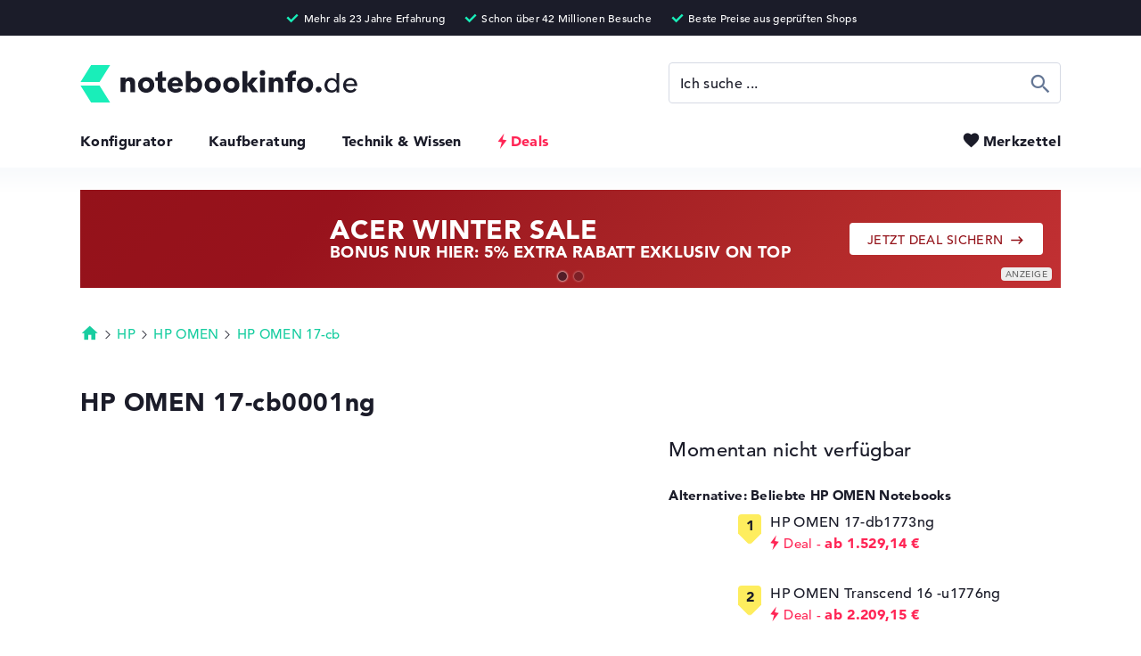

--- FILE ---
content_type: text/html; charset=utf-8
request_url: https://www.notebookinfo.de/produkt/hp-omen-17-cb0001ng-37930
body_size: 32844
content:
<!DOCTYPE html>
<html lang="de" xmlns="http://www.w3.org/1999/xhtml" xmlns:fb="http://ogp.me/ns/fb#" xmlns:og="http://ogp.me/ns#"><head><title>&#09655; HP OMEN 17-cb0001ng Tests & Daten</title><meta charset="utf-8" /><meta http-equiv="X-UA-Compatible" content="IE=edge,chrome=1" /><meta http-equiv="x-dns-prefetch-control" content="on" /><meta name="robots" content="index, follow" /><meta name="viewport" content="width=device-width,initial-scale=1,minimum-scale=1" /><meta name="description" content="HP OMEN 17-cb0001ng &#10004; 17,3&quot; IPS, Intel Core i7-9750H, NVIDIA GeForce GTX 1660 Ti, 256 GB (7EE48EA#ABD, 0193905421855)" /><meta name="apple-touch-fullscreen" content="yes" /><meta name="apple-mobile-web-app-capable" content="yes" /><meta name="mobile-web-app-capable" content="yes" /><meta name="apple-mobile-web-app-title" content="Notebookinfo" /><meta name="apple-mobile-web-app-status-bar-style" content="default" /><meta name="application-name" content="Notebookinfo" /><meta name="msapplication-tooltip" content="Notebookinfo" /><meta name="msapplication-starturl" content="https://www.notebookinfo.de/" /><meta name="msapplication-tap-highlight" content="no" /><meta name="msapplication-TileColor" content="#1B1C29" /><meta name="msapplication-TileImage" content="https://www.notebookinfo.de/images/favicon/mstile-144x144.png" /><meta name="msapplication-square70x70logo" content="https://www.notebookinfo.de/images/favicon/mstile-70x70.png" /><meta name="msapplication-square150x150logo" content="https://www.notebookinfo.de/images/favicon/mstile-150x150.png" /><meta name="msapplication-square310x310logo" content="https://www.notebookinfo.de/images/favicon/mstile-310x310.png" /><meta name="msapplication-wide310x150logo" content="https://www.notebookinfo.de/images/favicon/mstile-310x150.png" /><meta name="msapplication-navbutton-color" content="#1B1C29" /><meta name="msapplication-config" content="https://www.notebookinfo.de/browserconfig.xml" /><meta name="msapplication-task" content="name=Notebookinfo;action-uri=https://www.notebookinfo.de/produkt/hp-omen-17-cb0001ng-37930;icon-uri=https://www.notebookinfo.de/favicon.ico" /><meta name="theme-color" content="#1B1C29" /><meta property="og:locale" content="de_DE" /><meta property="og:type" content="website" /><meta property="og:image" content="https://media.notebookinfo.de/produkt/37930/1200x630/center/ffffff/hp-omen-17-cb0003ng-1.jpg" /><meta property="og:title" content="&#09655; HP OMEN 17-cb0001ng Tests & Daten" /><meta property="og:url" content="https://www.notebookinfo.de/produkt/hp-omen-17-cb0001ng-37930" /><meta property="og:description" content="HP OMEN 17-cb0001ng &#10004; 17,3&quot; IPS, Intel Core i7-9750H, NVIDIA GeForce GTX 1660 Ti, 256 GB (7EE48EA#ABD, 0193905421855)" /><meta property="twitter:domain" content="https://www.notebookinfo.de/" /><meta property="twitter:card" content="summary_large_image" /><meta property="twitter:title" content="&#09655; HP OMEN 17-cb0001ng Tests & Daten" /><meta property="twitter:description" content="HP OMEN 17-cb0001ng &#10004; 17,3&quot; IPS, Intel Core i7-9750H, NVIDIA GeForce GTX 1660 Ti, 256 GB (7EE48EA#ABD, 0193905421855)" /><meta property="twitter:url" content="https://www.notebookinfo.de/produkt/hp-omen-17-cb0001ng-37930" /><meta property="twitter:image" content="https://media.notebookinfo.de/produkt/37930/1200x630/center/ffffff/hp-omen-17-cb0003ng-1.jpg" /><link rel="canonical" href="https://www.notebookinfo.de/produkt/hp-omen-17-cb0001ng-37930" /><link rel="dns-prefetch" href="https://media.notebookinfo.de/" /><link rel="preconnect" href="https://media.notebookinfo.de/" /><link rel="preload" href="https://www.notebookinfo.de/fonts/avenir/1475532/c9aeeabd-dd65-491d-b4be-3e0db9ae47a0.woff" as="font" type="font/woff" crossorigin /><link rel="preload" href="https://www.notebookinfo.de/fonts/avenir/1475556/75b36c58-2a02-4057-a537-09af0832ae46.woff" as="font" type="font/woff" crossorigin /><link rel="preload" href="https://www.notebookinfo.de/fonts/logos/logos-webfont.woff" as="font" type="font/woff" crossorigin /><link rel="preload" href="https://www.notebookinfo.de/fonts/icons/icons-webfont.woff" as="font" type="font/woff" crossorigin /><link rel="preload" href="https://www.notebookinfo.de/fonts/category-icons/category-icons-webfont.woff" as="font" type="font/woff" crossorigin /><link rel="manifest" type="application/manifest+json" href="https://www.notebookinfo.de/manifest.json" /><link rel="search" type="application/opensearchdescription+xml" title="notebookinfo.de" href="https://www.notebookinfo.de/opensearch.xml" /><link rel="icon" type="image/png" sizes="192x192" href="https://www.notebookinfo.de/images/favicon/android-chrome-192x192.png" /><link rel="icon" type="image/png" sizes="48x48" href="https://www.notebookinfo.de/images/favicon/favicon-48x48.png" /><link rel="icon" type="image/png" sizes="32x32" href="https://www.notebookinfo.de/images/favicon/favicon-32x32.png" /><link rel="icon" type="image/png" sizes="16x16" href="https://www.notebookinfo.de/images/favicon/favicon-16x16.png" /><link rel="shortcut icon" href="https://www.notebookinfo.de/favicon.ico" /><link rel="fluid-icon" type="image/png" href="https://www.notebookinfo.de/images/favicon/fluid-icon-512x512.png" /><link rel="apple-touch-icon" type="image/png" href="https://www.notebookinfo.de/images/favicon/apple-touch-icon.png" /><link rel="apple-touch-icon" type="image/png" sizes="57x57" href="https://www.notebookinfo.de/images/favicon/apple-touch-icon-57x57.png" /><link rel="apple-touch-icon" type="image/png" sizes="60x60" href="https://www.notebookinfo.de/images/favicon/apple-touch-icon-60x60.png" /><link rel="apple-touch-icon" type="image/png" sizes="72x72" href="https://www.notebookinfo.de/images/favicon/apple-touch-icon-72x72.png" /><link rel="apple-touch-icon" type="image/png" sizes="76x76" href="https://www.notebookinfo.de/images/favicon/apple-touch-icon-76x76.png" /><link rel="apple-touch-icon" type="image/png" sizes="114x114" href="https://www.notebookinfo.de/images/favicon/apple-touch-icon-114x114.png" /><link rel="apple-touch-icon" type="image/png" sizes="120x120" href="https://www.notebookinfo.de/images/favicon/apple-touch-icon-120x120.png" /><link rel="apple-touch-icon" type="image/png" sizes="144x144" href="https://www.notebookinfo.de/images/favicon/apple-touch-icon-144x144.png" /><link rel="apple-touch-icon" type="image/png" sizes="152x152" href="https://www.notebookinfo.de/images/favicon/apple-touch-icon-152x152.png" /><link rel="apple-touch-icon" type="image/png" sizes="180x180" href="https://www.notebookinfo.de/images/favicon/apple-touch-icon-180x180.png" /><link rel="apple-touch-icon-precomposed" type="image/png" sizes="57x57" href="https://www.notebookinfo.de/images/favicon/apple-touch-icon-57x57-precomposed.png" /><link rel="apple-touch-icon-precomposed" type="image/png" sizes="60x60" href="https://www.notebookinfo.de/images/favicon/apple-touch-icon-60x60-precomposed.png" /><link rel="apple-touch-icon-precomposed" type="image/png" sizes="72x72" href="https://www.notebookinfo.de/images/favicon/apple-touch-icon-72x72-precomposed.png" /><link rel="apple-touch-icon-precomposed" type="image/png" sizes="76x76" href="https://www.notebookinfo.de/images/favicon/apple-touch-icon-76x76-precomposed.png" /><link rel="apple-touch-icon-precomposed" type="image/png" sizes="114x114" href="https://www.notebookinfo.de/images/favicon/apple-touch-icon-114x114-precomposed.png" /><link rel="apple-touch-icon-precomposed" type="image/png" sizes="120x120" href="https://www.notebookinfo.de/images/favicon/apple-touch-icon-120x120-precomposed.png" /><link rel="apple-touch-icon-precomposed" type="image/png" sizes="144x144" href="https://www.notebookinfo.de/images/favicon/apple-touch-icon-144x144-precomposed.png" /><link rel="apple-touch-icon-precomposed" type="image/png" sizes="152x152" href="https://www.notebookinfo.de/images/favicon/apple-touch-icon-152x152-precomposed.png" /><link rel="apple-touch-icon-precomposed" type="image/png" sizes="180x180" href="https://www.notebookinfo.de/images/favicon/apple-touch-icon-180x180-precomposed.png" /><link rel="mask-icon" color="#7b7b7b" href="https://www.notebookinfo.de/images/favicon/safari-pinned-tab.svg" /><link rel="preload" href="https://media.notebookinfo.de/produkt/37930/535x535/center/f3f5f7/hp-omen-17-cb0003ng-1.jpg" as="image" /><link rel="image_src" href="https://media.notebookinfo.de/produkt/37930/1200x630/center/ffffff/hp-omen-17-cb0003ng-1.jpg" /><link rel="preload" href="https://www.notebookinfo.de/css/1748294548/font.css" as="style" /><link rel="preload" href="https://www.notebookinfo.de/javascript/1769283491/product.js" as="script" /> <link rel="stylesheet" href="https://www.notebookinfo.de/css/1748294548/font.css" type="text/css" /><style>@charset "UTF-8";@font-face{font-family:"logos";font-display:swap;src:url('/fonts/logos/logos-webfont.eot');src:url('/fonts/logos/logos-webfont.eot?#iefix') format('embedded-opentype'),url('/fonts/logos/logos-webfont.woff') format('woff');font-style:normal;font-weight:normal;font-display:block}@font-face{font-family:"icons";font-display:swap;src:url('/fonts/icons/icons-webfont.eot');src:url('/fonts/icons/icons-webfont.eot?#iefix') format('embedded-opentype'),url('/fonts/icons/icons-webfont.woff') format('woff');font-style:normal;font-weight:normal;font-display:block}@font-face{font-family:"category-icons";font-display:swap;src:url('/fonts/category-icons/category-icons-webfont.eot');src:url('/fonts/category-icons/category-icons-webfont.eot?#iefix') format('embedded-opentype'),url('/fonts/category-icons/category-icons-webfont.woff') format('woff');font-style:normal;font-weight:normal;font-display:block}@font-face{font-family:"usage-profile-icons";font-display:swap;src:url('/fonts/usage-profile-icons/usage-profile-icons-webfont.eot');src:url('/fonts/usage-profile-icons/usage-profile-icons-webfont.eot?#iefix') format('embedded-opentype'),url('/fonts/usage-profile-icons/usage-profile-icons-webfont.woff') format('woff');font-style:normal;font-weight:normal;font-display:swap}@-webkit-keyframes text-slider-1{0%,8.3%{left:-100%}8.3%,25%{left:0}33.33%,100%{left:110%}}@-moz-keyframes text-slider-1{0%,8.3%{left:-100%}8.3%,25%{left:0}33.33%,100%{left:110%}}@-o-keyframes text-slider-1{0%,8.3%{left:-100%}8.3%,25%{left:0}33.33%,100%{left:110%}}@keyframes text-slider-1{0%,8.3%{left:-100%}8.3%,25%{left:0}33.33%,100%{left:110%}}@-webkit-keyframes text-slider-2{0%,33.33%{left:-100%}41.63%,58.29%{left:0}66.66%,100%{left:110%}}@-moz-keyframes text-slider-2{0%,33.33%{left:-100%}41.63%,58.29%{left:0}66.66%,100%{left:110%}}@-o-keyframes text-slider-2{0%,33.33%{left:-100%}41.63%,58.29%{left:0}66.66%,100%{left:110%}}@keyframes text-slider-2{0%,33.33%{left:-100%}41.63%,58.29%{left:0}66.66%,100%{left:110%}}@-webkit-keyframes text-slider-3{0%,66.66%{left:-100%}74.96%,91.62%{left:0}100%{left:110%}}@-moz-keyframes text-slider-3{0%,66.66%{left:-100%}74.96%,91.62%{left:0}100%{left:110%}}@-o-keyframes text-slider-3{0%,66.66%{left:-100%}74.96%,91.62%{left:0}100%{left:110%}}@keyframes text-slider-3{0%,66.66%{left:-100%}74.96%,91.62%{left:0}100%{left:110%}}@-webkit-keyframes color-pulse-black{0%{color:#1b1c29}50%{color:#bbb}100%{color:#1b1c29}}@-moz-keyframes color-pulse-black{0%{color:#1b1c29}50%{color:#bbb}100%{color:#1b1c29}}@-o-keyframes color-pulse-black{0%{color:#1b1c29}50%{color:#bbb}100%{color:#1b1c29}}@keyframes color-pulse-black{0%{color:#1b1c29}50%{color:#bbb}100%{color:#1b1c29}}*,*:before,*:after{-webkit-text-size-adjust:100%;-moz-text-size-adjust:100%;-ms-text-size-adjust:100%;-o-text-size-adjust:100%;text-size-adjust:100%;-webkit-font-smoothing:antialiased;-moz-font-smoothing:antialiased;-ms-font-smoothing:antialiased;-o-font-smoothing:antialiased;font-smoothing:antialiased;-webkit-font-feature-settings:"liga" 0;-moz-font-feature-settings:"liga" 0;-ms-font-feature-settings:"liga" 0;-o-font-feature-settings:"liga" 0;font-feature-settings:"liga" 0;-webkit-box-sizing:border-box;-moz-box-sizing:border-box;-ms-box-sizing:border-box;-o-box-sizing:border-box;box-sizing:border-box;-moz-osx-font-smoothing:grayscale;-webkit-backface-visibility:hidden;-moz-backface-visibility:hidden;-ms-backface-visibility:hidden;-o-backface-visibility:hidden;backface-visibility:hidden;-webkit-tap-highlight-color:transparent;-webkit-column-break-inside:avoid;page-break-inside:avoid;break-inside:avoid;font-size:15px;letter-spacing:0.02em;vertical-align:baseline;margin:0;padding:0;outline:none;zoom:1}article,aside,command,details,dialog,figure,figcaption,footer,header,main,menu,nav,picture,section{display:block}html{overflow-y:auto;overflow-x:hidden}html,body{height:100%;max-width:100%;min-height:100%;background:#fff}body{position:relative;cursor:default}hr{border:0}h1,h2,h3,h4,h5,h6{font-weight:normal}ul,ol,menu,li{list-style-type:none}a{text-decoration:none}strong{font-weight:800}s{text-decoration:line-through}img{-ms-interpolation-mode:bicubic;border:0;image-rendering:optimizeQuality;display:block}dialog{position:static;border:none;background:transparent}fieldset{border:0}fieldset legend{font-weight:normal}input,textarea{resize:none}input[type="text"],input[type="url"],input[type="search"],textarea,select{background:#fff}button{width:auto;background:transparent;border:none;cursor:pointer}table{border-spacing:0}*,*:before,*:after{font-family:'AvenirLT',Helvetica,Arial,sans-serif;font-weight:500}html.lock-scrolling{overflow-y:hidden;-ms-overflow-y:hidden}body{color:#1b1c29}body.consent>footer{padding-bottom:122px}a{-webkit-transition:color 0.3s,background 0.3s,border 0.3s;-moz-transition:color 0.3s,background 0.3s,border 0.3s;-o-transition:color 0.3s,background 0.3s,border 0.3s;transition:color 0.3s,background 0.3s,border 0.3s;font-size:inherit;line-height:inherit;text-decoration:none;color:#1b1c29}a:focus{color:#18cda0}a.no-touch:hover{color:#18cda0}a.no-touch.underline:hover{border-color:#18cda0}a.highlight{color:#18cda0}a.highlight.underline{border-bottom:1px solid #18cda0}a.underline{border-bottom:1px solid #1b1c29}a.anchor-arrow:before{content:'\e901';font-family:'icons';font-size:1.1em;vertical-align:top;margin-right:2px}body.keyboard-use a.no-touch:focus{border-radius:4px;outline:1px dashed #666F93;outline-offset:5px}img.lazy-image{-webkit-transition:opacity 0.5s;-moz-transition:opacity 0.5s;-o-transition:opacity 0.5s;transition:opacity 0.5s;opacity:0}img.lazy-image[src^="http"]{opacity:1}body{color:#1b1c29}body.consent>footer{padding-bottom:122px}#header{padding:73px 40px 2px 40px;position:relative}#header-key-facts{text-align:center;color:#fff;height:40px;position:absolute;top:0;right:0;left:0;z-index:9;background:#1b1c29;display:block;overflow:hidden}#header-key-facts span{max-width:1100px;margin:0 auto;padding:8px 10px 0 10px;display:inline-block}#header-key-facts span:before{content:'\e917';font-family:'icons';font-size:18px;color:#19eeb9;margin-right:3px;position:relative;top:3px;display:inline-block}#header-key-facts span:after{content:attr(title);font-size:12px}#mobile-header{max-width:1100px;margin:0 auto;position:relative}#header-logo{height:42px;display:inline-block}#header-logo img{width:auto;height:42px}#header-menu{margin-top:29px;margin-bottom:18px;position:relative}#header-menu li{padding-left:40px;display:inline-block}#header-menu li:first-child{padding-left:0}#header-menu li.selected a{color:#18cda0}#header-menu li.selected a.deals{color:#18cda0}#header-menu li.selected a.deals.no-touch:hover{color:#18cda0}#header-menu li a{font-weight:800;font-size:16px}#header-menu li a.deals{color:#ff2555;padding-left:15px;position:relative}#header-menu li a.deals.no-touch:hover,#header-menu li a.deals.no-touch:focus{color:#18cda0}#header-menu li a.deals.no-touch:hover:before,#header-menu li a.deals.no-touch:focus:before{-webkit-transform:scale(1.1);-moz-transform:scale(1.1);-ms-transform:scale(1.1);transform:scale(1.1)}#header-menu li a.deals.no-touch:before{-webkit-transition:- webkit-transform 0.2s;-moz-transition:- moz-transform 0.2s;-o-transition:- o-transform 0.2s;transition:transform 0.2s;-webkit-transform-origin:50% 50%;-moz-transform-origin:50% 50%;-ms-transform-origin:50% 50%;transform-origin:50% 50%}#header-menu li a.deals:before{content:'\e912';font:23px/16px 'icons';text-indent:-6px;position:absolute;top:2px;left:0}#header-menu button{-webkit-transition:color 0.2s;-moz-transition:color 0.2s;-o-transition:color 0.2s;transition:color 0.2s;font-weight:800;font-size:16px;color:#1b1c29;position:absolute;top:0;right:0}#header-menu button[data-amount][data-amount="9+"]:before{left:-35px}#header-menu button[data-amount][data-amount="9+"]:after{width:21px;height:21px;padding-top:6px;top:-10px;left:-22px}#header-menu button[data-amount]:before{left:-30px}#header-menu button[data-amount]:after{opacity:1}#header-menu button:before{-webkit-transition:color 0.2s,left 0.2s;-moz-transition:color 0.2s,left 0.2s;-o-transition:color 0.2s,left 0.2s;transition:color 0.2s,left 0.2s;content:'\e90b';font-family:'icons';font-size:21px;color:#1b1c29;position:absolute;top:-2px;left:-24px;z-index:1}#header-menu button:after{-webkit-border-radius:50%;-moz-border-radius:50%;border-radius:50%;-webkit-transition:opacity 0.2s,width 0.2s,height 0.2s,padding-top 0.2s,top 0.2s,left 0.2s;-moz-transition:opacity 0.2s,width 0.2s,height 0.2s,padding-top 0.2s,top 0.2s,left 0.2s;-o-transition:opacity 0.2s,width 0.2s,height 0.2s,padding-top 0.2s,top 0.2s,left 0.2s;transition:opacity 0.2s,width 0.2s,height 0.2s,padding-top 0.2s,top 0.2s,left 0.2s;opacity:0;content:attr(data-amount);font-size:11px;line-height:11px;text-align:center;color:#fff;width:17px;height:17px;padding-top:4px;position:absolute;top:-9px;left:-17px;z-index:2;background:#24ddaf;display:block}#header-menu button.selected,#header-menu button.no-touch:hover,#header-menu button:focus{color:#666F93}#header-menu button.selected:before,#header-menu button.no-touch:hover:before,#header-menu button:focus:before{color:#666F93}body.keyboard-use #header-menu button:focus{border-radius:4px;outline:1px dashed #666F93;outline-offset:5px}#toggle-menu-button{display:none}@media only screen and (max-width:990px){#header-logo{padding-top:4px}#header-logo img{width:auto;height:34px}#header-menu li{padding-left:20px}}@media only screen and (min-width:1100px){#header{padding-right:40px;padding-left:40px}}@media only screen and (max-width:768px){body.is-scrolling #header:after{-webkit-box-shadow:0px 0px 25px 2px rgba(0,0,0,0.4);-moz-box-shadow:0px 0px 25px 2px rgba(0,0,0,0.4);box-shadow:0px 0px 25px 2px rgba(0,0,0,0.4)}#header{padding-top:58px;position:static}#header:after{-webkit-transition:box-shadow 0.2s;-moz-transition:box-shadow 0.2s;-o-transition:box-shadow 0.2s;transition:box-shadow 0.2s;-webkit-box-shadow:0px 0px 0px 0px rgba(0,0,0,0.4);-moz-box-shadow:0px 0px 0px 0px rgba(0,0,0,0.4);box-shadow:0px 0px 0px 0px rgba(0,0,0,0.4);content:'';height:58px;position:fixed;top:0;right:-20px;left:-20px;z-index:8;display:block}#mobile-header{height:58px;padding:11px 20px 0 20px;position:fixed;top:0;right:0;bottom:0;left:0;z-index:10;background:#fff;overflow:hidden}#mobile-header.open{height:auto}#mobile-header.open #toggle-menu-button:before{content:'\e908';font-size:26px}#header-logo{padding-top:5px}#header-logo img{height:28px}#toggle-menu-button{width:36px;height:36px;position:absolute;top:11px;right:12px;display:block}#toggle-menu-button:before{content:'\e918';font-family:'icons';font-size:32px}#header-search{margin:20px auto 0 auto}#header-menu{text-align:center}#header-menu li{font-size:20px;padding:20px 0;display:block}#header-menu li a.deals{padding-left:20px}#header-menu li a.deals:before{font:26px/19px 'icons';text-indent:-6px}#header-menu button{font-size:20px;margin-top:16px;position:relative;top:0;left:12px}#header-menu button[data-amount][data-amount="9+"]:before{left:-40px}#header-menu button[data-amount][data-amount="9+"]:after{width:23px;height:23px;padding-top:6px;top:-10px;left:-26px}#header-menu button[data-amount]:before{left:-36px}#header-menu button:before{top:2px;left:-28px}#header-menu button:after{top:-4px;left:-21px}}@media only screen and (max-width:740px){#header-key-facts{display:none}}@media only screen and (max-width:414px){#header{padding:58px 35px 0 35px}#header-logo{padding-top:6px}#header-logo img{height:24px}}@media only screen and (max-width:350px){#header-logo{padding-top:8px}#header-logo img{height:20px}}#footer{font-size:14px;min-height:245px;background:#151b26}#footer-top{max-width:1100px;margin:0 auto;position:relative}#footer-navigation{vertical-align:top;padding:0 0 75px 40px;display:inline-block}#footer-navigation strong{font-weight:500;color:#9ca6ac}#footer-navigation a{color:#fff}#footer-navigation a.no-touch:hover,#footer-navigation a:focus{color:#24ddaf}#footer-navigation>li{vertical-align:top;display:inline-block}#footer-navigation>li:first-child li:last-child a{color:#24ddaf}#footer-navigation>li.column-one{width:190px}#footer-navigation>li.column-two{width:380px}#footer-navigation>li ol{width:190px;vertical-align:top;display:inline-block}#footer-navigation>li li{padding-top:12px;display:block}#footer-navigation>li li:first-child{padding-top:0;padding-bottom:8px}body.keyboard-use #footer-navigation a:focus{outline-color:#fff}#footer-newsletter{vertical-align:top;color:#9ca6ac;width:344px;position:absolute;right:40px;display:inline-block}#footer-newsletter strong{font-weight:500}#footer-newsletter p{color:#fff;padding-top:20px}#footer-newsletter div{padding:22px 0;position:relative}#footer-newsletter input{width:344px;height:56px;border:0}#footer-newsletter button{-webkit-border-radius:0 4px 4px 0;-moz-border-radius:0 4px 4px 0;border-radius:0 4px 4px 0;width:56px;height:56px;position:absolute;top:22px;right:0;background:#24ddaf;overflow:hidden}#footer-newsletter button:before{content:'\e913';font:22px/17px 'icons';color:#fff;width:54px;height:54px;padding-top:20px;display:block}#footer-newsletter ul{margin-top:-2px}#footer-newsletter ul li{padding-top:8px}#footer-newsletter ul li:before{content:'\e906';font-family:'icons';font-weight:bold;font-size:19px;color:#24ddaf;margin-right:5px;position:relative;top:3px;left:-2px;display:inline-block}#footer-newsletter ul li:first-child{padding-top:0}#footer-bottom-wrapper{max-width:1100px;margin:0 auto;padding:37px 40px 20px 40px;position:relative}#footer-calculation{background:#1b1c29}#footer-calculation p,#footer-calculation strong{font-size:13px;line-height:17px;color:#8c969d}#footer-calculation p{max-width:1100px;margin:0 auto;padding:20px 40px 30px 40px}#footer-bottom{background:#222b37}#footer-bottom ol{position:relative;top:6px}#footer-bottom ol.languages{margin-top:10px}#footer-bottom ol.languages li,#footer-bottom ol.languages a{font-size:12px;color:#9ca6ac}#footer-bottom ol.languages li:first-child{padding-right:5px}#footer-bottom ol a{font-size:14px;color:#fff}#footer-bottom ol a.no-touch:hover,#footer-bottom ol a:focus{color:#24ddaf}#footer-bottom ol li{padding-right:15px;display:inline-block}#footer-bottom ol li:last-child{padding-right:0}#footer-bottom #price-information{font-size:11px;line-height:15px;color:#9ca6ac;padding-top:33px}#footer-bottom #price-information.highlight:after{color:#fff}#footer-bottom #price-information:after{content:attr(data-text);font-size:11px;line-height:15px;margin-top:15px;display:inline-block}body.keyboard-use #footer-bottom ol a:focus{outline-color:#fff}@media only screen and (min-width:1100px){#footer{padding-right:40px;padding-left:40px}#footer-bottom{margin:0 -40px;padding-right:40px;padding-left:40px}#footer-navigation{padding-left:0}#footer-newsletter{right:0}#footer-bottom-wrapper{padding-right:0;padding-left:0}#footer-calculation{margin:0 -40px;padding-right:40px;padding-left:40px}#footer-calculation p{padding-right:0;padding-left:0}#footer-bottom ul{right:0}}@media only screen and (max-width:950px){#footer-navigation>li.column-one{width:150px}#footer-navigation>li.column-two{width:300px}#footer-navigation>li ol{width:150px}#footer-newsletter{width:300px}#footer-newsletter input{width:300px}}@media only screen and (max-width:820px){#footer-navigation>li.column-one{width:130px}#footer-navigation>li.column-two{width:260px}#footer-navigation>li ol{width:130px}}@media only screen and (max-width:768px){#footer-navigation{padding:0 0 52px 20px}#footer-navigation>li.column-one{width:240px}#footer-navigation>li.column-two{width:240px}#footer-navigation>li ol{width:240px}#footer-navigation>li ol+ol{margin-top:43px}#footer-newsletter{width:230px}#footer-newsletter input{width:230px}#footer-bottom-wrapper{padding:37px 20px 20px 20px}#footer-bottom #price-information,#footer-bottom #price-information:after{font-size:12px;line-height:16px}#footer-bottom ul{right:20px}#footer-calculation p{padding:20px 20px 30px 20px}#footer-calculation p,#footer-calculation strong{font-size:12px;line-height:16px}}@media only screen and (max-width:700px){#footer-navigation>li.column-one,#footer-navigation>li.column-two,#footer-navigation>li ol{width:170px}}@media only screen and (max-width:600px){#footer-navigation>li.column-one,#footer-navigation>li.column-two,#footer-navigation>li ol{width:130px}#footer-bottom ol{top:0}#footer-bottom ol li{padding-right:0;display:block}#footer-bottom ol li:first-child{padding-top:0}#footer-bottom ol li a{padding:8px 0;display:inline-block}}@media only screen and (max-width:570px){#footer-navigation{width:100%;position:relative}#footer-navigation>li.column-one,#footer-navigation>li.column-two{width:50%}#footer-navigation>li.column-two ol+ol{position:absolute;top:256px;left:20px}#footer-newsletter{width:100%;padding:217px 20px 238px 20px;position:relative;right:auto}#footer-newsletter div{position:absolute;top:372px;right:20px;left:20px}#footer-newsletter ul{position:absolute;top:280px}#footer-newsletter input{width:100%}}.button{-webkit-border-radius:4px;-moz-border-radius:4px;border-radius:4px;-webkit-transition:opacity 0.2s,color 0.2s,border-color 0.2s,background 0.2s,text-stroke 0.2s;-moz-transition:opacity 0.2s,color 0.2s,border-color 0.2s,background 0.2s,text-stroke 0.2s;-o-transition:opacity 0.2s,color 0.2s,border-color 0.2s,background 0.2s,text-stroke 0.2s;transition:opacity 0.2s,color 0.2s,border-color 0.2s,background 0.2s,text-stroke 0.2s;font-size:14px;line-height:14px;letter-spacing:0.03em;color:#24ddaf;height:46px;padding:18px 30px 0 30px;position:relative;background-color:#1b1c29;display:inline-block}.button:hover,.button:focus{background-color:#2f3148}.button[disabled]{opacity:0.3;cursor:default}.button[disabled].no-touch.green:hover{color:#1b1c29;background-color:#24ddaf}.button.no-touch:hover{color:#24ddaf}.button.loading{opacity:0.3;cursor:default}.button.loading:before{content:'';position:absolute;top:0;bottom:0;background-size:30px 30px;background-repeat:no-repeat;background-position:center center}.button.loading.green{color:transparent}.button.loading.green:before{background-image:url('/images/spinner/cycle-button-green.gif')}.button.loading.green[data-loading-text]:before{content:attr(data-loading-text);color:#1b1c29;padding-top:16px;padding-left:40px;background-position:0 center}.button.loading.no-touch.green:hover{color:transparent;background-color:#24ddaf}.button.small{height:38px;padding:12px 20px 0 20px}.button.large{height:56px;padding-top:22px}.button.huge{line-height:16px;height:60px;padding-top:25px;padding-left:25px;padding-right:25px}.button.variable-height.large{height:auto;padding-top:22px;padding-bottom:20px}.button.white{color:#1b1c29;background-color:#fff}.button.white.no-touch:hover{color:#fff;background-color:#24ddaf}.button.grey{color:#fff;background-color:#d6dae4}.button.grey.no-touch:hover{background-color:#1b1c29}.button.green{color:#1b1c29;background-color:#24ddaf}.button.green.no-touch:hover{color:#fff;background-color:#1b1c29}.button.blue{color:#fff;background-color:#d6dae4}.button.blue.no-touch:hover{background-color:#d6dae4}.button.red{color:#fff;background-color:#ff2555}.button.red.no-touch:hover{color:#fff;background-color:#1b1c29}.button.border{color:#1b1c29;background-color:#fff;border:1px solid #1b1c29}.button.border.no-touch:hover{background-color:#1b1c29}.button.border.green{background-color:#fff;border:1px solid #24ddaf}.button.border.green.no-touch:hover{color:#fff;background-color:#24ddaf}.button.border.blue{color:#666F93;background-color:#fff;border:1px solid #d6dae4}.button.border.blue.no-touch:hover{color:#fff;background-color:#d6dae4;border-color:#d6dae4}.button.arrow-left:before{content:'\e900';font-family:'icons';font-size:18px;vertical-align:middle;margin-right:6px;position:relative;top:-1px}.button.arrow:after{content:'\e901';font-family:'icons';font-size:18px;vertical-align:middle;margin-left:6px;position:relative;top:-1px}.button.flash:before{content:'\e912';font-family:'icons';font-size:20px;vertical-align:top;position:relative;top:-2px}a.button{padding-top:17px}a.button.arrow:after{vertical-align:top}a.button.small.arrow{padding-top:13px}button.button{padding-top:2px}button.button.small,button.button.large,button.button.huge{padding-top:2px}button.button.huge{font-size:15px}body.keyboard-use .button:focus{outline:1px dashed #666F93;outline-offset:5px}.label-deal-circle{-webkit-border-radius:50%;-moz-border-radius:50%;border-radius:50%;text-align:center;color:#fff;width:48px;height:48px;background:#1b1c29;display:inline-block}.label-deal-circle:before{content:'Top Deal';font-weight:800;font-size:9px;line-height:12px;width:48px;height:48px;padding:12px 5px 0 5px;display:block}.label-discount{-webkit-border-radius:4px;-moz-border-radius:4px;border-radius:4px;color:#fff;height:27px;padding:4px 10px 0 5px;background:#ff405a;display:inline-block}.label-discount:before{content:'\e912';font-family:'icons';font-size:18px;vertical-align:top}.label-discount:after{content:attr(data-discount);font-weight:800;font-size:12px;line-height:14px}.label-asked{-webkit-border-radius:4px;-moz-border-radius:4px;border-radius:4px;height:22px;padding:1px 6px 0 1px;background:#feed5e;display:inline-block}.label-asked:before{content:'\e912';font-weight:800;font-size:17px;line-height:11px;vertical-align:middle}.label-asked:after{content:'Sehr gefragt!';font-weight:800;font-size:11px;line-height:10px;vertical-align:middle;position:relative;top:1px;margin-left:1px}.label-new,.label-top-offer,.label-ad,.label-deal{-webkit-border-radius:4px;-moz-border-radius:4px;border-radius:4px;line-height:18px;vertical-align:top;height:22px;padding:1px 7px 0 7px;display:inline-block}.label-new.border,.label-top-offer.border,.label-ad.border,.label-deal.border{height:23px}.label-new:after,.label-top-offer:after,.label-ad:after,.label-deal:after{font-size:11px;line-height:11px}.label-new,.label-top-offer,.label-deal{color:#fff;background:#5ba7ff}.label-new.border,.label-top-offer.border,.label-deal.border{color:#5ba7ff;background:none;border:1px solid #5ba7ff}.label-new:before,.label-top-offer:before,.label-deal:before{font-family:'icons';line-height:10px;margin-right:4px;position:relative;top:2px;display:inline-block}.label-new:before{content:'\e838'}.label-new:after{content:'Neu!'}.label-top-offer:before{content:'\e914';top:3px}.label-top-offer:after{content:'Top-Angebot'}.label-ad{padding:0 6px;border:1px solid #1b1c29}.label-ad:before{content:'Anzeige';font-size:11px;line-height:11px}.label-deal{padding:1px 7px 0 4px;background:#ff2555}.label-deal.border{color:#ff2555;background:none;border:1px solid #ff2555}.label-deal:before{content:'\e912';margin-right:0}.label-deal:after{content:'Deal'}.rank{width:26px;height:34px;position:relative;display:block}.rank:before{-webkit-border-radius:4px 4px 0 0;-moz-border-radius:4px 4px 0 0;border-radius:4px 4px 0 0;content:attr(data-rank);font-weight:800;font-size:16px;text-align:center;text-indent:1px;width:26px;height:22px;padding-top:3px;position:relative;z-index:2;background:#feed5e;display:block}.rank:after{-webkit-border-radius:0 0 4px 0;-moz-border-radius:0 0 4px 0;border-radius:0 0 4px 0;-webkit-transform:rotate(45deg);-moz-transform:rotate(45deg);-ms-transform:rotate(45deg);transform:rotate(45deg);content:'';width:18px;height:18px;position:relative;top:-9px;left:4px;z-index:1;background:#feed5e;display:block}html[lang="de"] .rank-bar[data-rating="0"]:after{content:'Ohne Bewertung'}html[lang="en"] .rank-bar[data-rating="0"]:after{content:'Without rating'}.rank-bar{-webkit-border-radius:10px;-moz-border-radius:10px;border-radius:10px;height:21px;position:relative;background:#ebeff2;display:block;overflow:hidden}.rank-bar.r-1.green .rank{left:1%}.rank-bar.r-1:before,.rank-bar.r-1:after{width:1%}.rank-bar.r-2.green .rank{left:2%}.rank-bar.r-2:before,.rank-bar.r-2:after{width:2%}.rank-bar.r-3.green .rank{left:3%}.rank-bar.r-3:before,.rank-bar.r-3:after{width:3%}.rank-bar.r-4.green .rank{left:4%}.rank-bar.r-4:before,.rank-bar.r-4:after{width:4%}.rank-bar.r-5.green .rank{left:5%}.rank-bar.r-5:before,.rank-bar.r-5:after{width:5%}.rank-bar.r-6.green .rank{left:6%}.rank-bar.r-6:before,.rank-bar.r-6:after{width:6%}.rank-bar.r-7.green .rank{left:7%}.rank-bar.r-7:before,.rank-bar.r-7:after{width:7%}.rank-bar.r-8.green .rank{left:8%}.rank-bar.r-8:before,.rank-bar.r-8:after{width:8%}.rank-bar.r-9.green .rank{left:9%}.rank-bar.r-9:before,.rank-bar.r-9:after{width:9%}.rank-bar.r-10.green .rank{left:10%}.rank-bar.r-10:before,.rank-bar.r-10:after{width:10%}.rank-bar.r-11.green .rank{left:11%}.rank-bar.r-11:before,.rank-bar.r-11:after{width:11%}.rank-bar.r-12.green .rank{left:12%}.rank-bar.r-12:before,.rank-bar.r-12:after{width:12%}.rank-bar.r-13.green .rank{left:13%}.rank-bar.r-13:before,.rank-bar.r-13:after{width:13%}.rank-bar.r-14.green .rank{left:14%}.rank-bar.r-14:before,.rank-bar.r-14:after{width:14%}.rank-bar.r-15.green .rank{left:15%}.rank-bar.r-15:before,.rank-bar.r-15:after{width:15%}.rank-bar.r-16.green .rank{left:16%}.rank-bar.r-16:before,.rank-bar.r-16:after{width:16%}.rank-bar.r-17.green .rank{left:17%}.rank-bar.r-17:before,.rank-bar.r-17:after{width:17%}.rank-bar.r-18.green .rank{left:18%}.rank-bar.r-18:before,.rank-bar.r-18:after{width:18%}.rank-bar.r-19.green .rank{left:19%}.rank-bar.r-19:before,.rank-bar.r-19:after{width:19%}.rank-bar.r-20.green .rank{left:20%}.rank-bar.r-20:before,.rank-bar.r-20:after{width:20%}.rank-bar.r-21.green .rank{left:21%}.rank-bar.r-21:before,.rank-bar.r-21:after{width:21%}.rank-bar.r-22.green .rank{left:22%}.rank-bar.r-22:before,.rank-bar.r-22:after{width:22%}.rank-bar.r-23.green .rank{left:23%}.rank-bar.r-23:before,.rank-bar.r-23:after{width:23%}.rank-bar.r-24.green .rank{left:24%}.rank-bar.r-24:before,.rank-bar.r-24:after{width:24%}.rank-bar.r-25.green .rank{left:25%}.rank-bar.r-25:before,.rank-bar.r-25:after{width:25%}.rank-bar.r-26.green .rank{left:26%}.rank-bar.r-26:before,.rank-bar.r-26:after{width:26%}.rank-bar.r-27.green .rank{left:27%}.rank-bar.r-27:before,.rank-bar.r-27:after{width:27%}.rank-bar.r-28.green .rank{left:28%}.rank-bar.r-28:before,.rank-bar.r-28:after{width:28%}.rank-bar.r-29.green .rank{left:29%}.rank-bar.r-29:before,.rank-bar.r-29:after{width:29%}.rank-bar.r-30.green .rank{left:30%}.rank-bar.r-30:before,.rank-bar.r-30:after{width:30%}.rank-bar.r-31.green .rank{left:31%}.rank-bar.r-31:before,.rank-bar.r-31:after{width:31%}.rank-bar.r-32.green .rank{left:32%}.rank-bar.r-32:before,.rank-bar.r-32:after{width:32%}.rank-bar.r-33.green .rank{left:33%}.rank-bar.r-33:before,.rank-bar.r-33:after{width:33%}.rank-bar.r-34.green .rank{left:34%}.rank-bar.r-34:before,.rank-bar.r-34:after{width:34%}.rank-bar.r-35.green .rank{left:35%}.rank-bar.r-35:before,.rank-bar.r-35:after{width:35%}.rank-bar.r-36.green .rank{left:36%}.rank-bar.r-36:before,.rank-bar.r-36:after{width:36%}.rank-bar.r-37.green .rank{left:37%}.rank-bar.r-37:before,.rank-bar.r-37:after{width:37%}.rank-bar.r-38.green .rank{left:38%}.rank-bar.r-38:before,.rank-bar.r-38:after{width:38%}.rank-bar.r-39.green .rank{left:39%}.rank-bar.r-39:before,.rank-bar.r-39:after{width:39%}.rank-bar.r-40.green .rank{left:40%}.rank-bar.r-40:before,.rank-bar.r-40:after{width:40%}.rank-bar.r-41.green .rank{left:41%}.rank-bar.r-41:before,.rank-bar.r-41:after{width:41%}.rank-bar.r-42.green .rank{left:42%}.rank-bar.r-42:before,.rank-bar.r-42:after{width:42%}.rank-bar.r-43.green .rank{left:43%}.rank-bar.r-43:before,.rank-bar.r-43:after{width:43%}.rank-bar.r-44.green .rank{left:44%}.rank-bar.r-44:before,.rank-bar.r-44:after{width:44%}.rank-bar.r-45.green .rank{left:45%}.rank-bar.r-45:before,.rank-bar.r-45:after{width:45%}.rank-bar.r-46.green .rank{left:46%}.rank-bar.r-46:before,.rank-bar.r-46:after{width:46%}.rank-bar.r-47.green .rank{left:47%}.rank-bar.r-47:before,.rank-bar.r-47:after{width:47%}.rank-bar.r-48.green .rank{left:48%}.rank-bar.r-48:before,.rank-bar.r-48:after{width:48%}.rank-bar.r-49.green .rank{left:49%}.rank-bar.r-49:before,.rank-bar.r-49:after{width:49%}.rank-bar.r-50.green .rank{left:50%}.rank-bar.r-50:before,.rank-bar.r-50:after{width:50%}.rank-bar.r-51.green .rank{left:51%}.rank-bar.r-51:before,.rank-bar.r-51:after{width:51%}.rank-bar.r-52.green .rank{left:52%}.rank-bar.r-52:before,.rank-bar.r-52:after{width:52%}.rank-bar.r-53.green .rank{left:53%}.rank-bar.r-53:before,.rank-bar.r-53:after{width:53%}.rank-bar.r-54.green .rank{left:54%}.rank-bar.r-54:before,.rank-bar.r-54:after{width:54%}.rank-bar.r-55.green .rank{left:55%}.rank-bar.r-55:before,.rank-bar.r-55:after{width:55%}.rank-bar.r-56.green .rank{left:56%}.rank-bar.r-56:before,.rank-bar.r-56:after{width:56%}.rank-bar.r-57.green .rank{left:57%}.rank-bar.r-57:before,.rank-bar.r-57:after{width:57%}.rank-bar.r-58.green .rank{left:58%}.rank-bar.r-58:before,.rank-bar.r-58:after{width:58%}.rank-bar.r-59.green .rank{left:59%}.rank-bar.r-59:before,.rank-bar.r-59:after{width:59%}.rank-bar.r-60.green .rank{left:60%}.rank-bar.r-60:before,.rank-bar.r-60:after{width:60%}.rank-bar.r-61.green .rank{left:61%}.rank-bar.r-61:before,.rank-bar.r-61:after{width:61%}.rank-bar.r-62.green .rank{left:62%}.rank-bar.r-62:before,.rank-bar.r-62:after{width:62%}.rank-bar.r-63.green .rank{left:63%}.rank-bar.r-63:before,.rank-bar.r-63:after{width:63%}.rank-bar.r-64.green .rank{left:64%}.rank-bar.r-64:before,.rank-bar.r-64:after{width:64%}.rank-bar.r-65.green .rank{left:65%}.rank-bar.r-65:before,.rank-bar.r-65:after{width:65%}.rank-bar.r-66.green .rank{left:66%}.rank-bar.r-66:before,.rank-bar.r-66:after{width:66%}.rank-bar.r-67.green .rank{left:67%}.rank-bar.r-67:before,.rank-bar.r-67:after{width:67%}.rank-bar.r-68.green .rank{left:68%}.rank-bar.r-68:before,.rank-bar.r-68:after{width:68%}.rank-bar.r-69.green .rank{left:69%}.rank-bar.r-69:before,.rank-bar.r-69:after{width:69%}.rank-bar.r-70.green .rank{left:70%}.rank-bar.r-70:before,.rank-bar.r-70:after{width:70%}.rank-bar.r-71.green .rank{left:71%}.rank-bar.r-71:before,.rank-bar.r-71:after{width:71%}.rank-bar.r-72.green .rank{left:72%}.rank-bar.r-72:before,.rank-bar.r-72:after{width:72%}.rank-bar.r-73.green .rank{left:73%}.rank-bar.r-73:before,.rank-bar.r-73:after{width:73%}.rank-bar.r-74.green .rank{left:74%}.rank-bar.r-74:before,.rank-bar.r-74:after{width:74%}.rank-bar.r-75.green .rank{left:75%}.rank-bar.r-75:before,.rank-bar.r-75:after{width:75%}.rank-bar.r-76.green .rank{left:76%}.rank-bar.r-76:before,.rank-bar.r-76:after{width:76%}.rank-bar.r-77.green .rank{left:77%}.rank-bar.r-77:before,.rank-bar.r-77:after{width:77%}.rank-bar.r-78.green .rank{left:78%}.rank-bar.r-78:before,.rank-bar.r-78:after{width:78%}.rank-bar.r-79.green .rank{left:79%}.rank-bar.r-79:before,.rank-bar.r-79:after{width:79%}.rank-bar.r-80.green .rank{left:80%}.rank-bar.r-80:before,.rank-bar.r-80:after{width:80%}.rank-bar.r-81.green .rank{left:81%}.rank-bar.r-81:before,.rank-bar.r-81:after{width:81%}.rank-bar.r-82.green .rank{left:82%}.rank-bar.r-82:before,.rank-bar.r-82:after{width:82%}.rank-bar.r-83.green .rank{left:83%}.rank-bar.r-83:before,.rank-bar.r-83:after{width:83%}.rank-bar.r-84.green .rank{left:84%}.rank-bar.r-84:before,.rank-bar.r-84:after{width:84%}.rank-bar.r-85.green .rank{left:85%}.rank-bar.r-85:before,.rank-bar.r-85:after{width:85%}.rank-bar.r-86.green .rank{left:86%}.rank-bar.r-86:before,.rank-bar.r-86:after{width:86%}.rank-bar.r-87.green .rank{left:87%}.rank-bar.r-87:before,.rank-bar.r-87:after{width:87%}.rank-bar.r-88.green .rank{left:88%}.rank-bar.r-88:before,.rank-bar.r-88:after{width:88%}.rank-bar.r-89.green .rank{left:89%}.rank-bar.r-89:before,.rank-bar.r-89:after{width:89%}.rank-bar.r-90.green .rank{left:90%}.rank-bar.r-90:before,.rank-bar.r-90:after{width:90%}.rank-bar.r-91.green .rank{left:91%}.rank-bar.r-91:before,.rank-bar.r-91:after{width:91%}.rank-bar.r-92.green .rank{left:92%}.rank-bar.r-92:before,.rank-bar.r-92:after{width:92%}.rank-bar.r-93.green .rank{left:93%}.rank-bar.r-93:before,.rank-bar.r-93:after{width:93%}.rank-bar.r-94.green .rank{left:94%}.rank-bar.r-94:before,.rank-bar.r-94:after{width:94%}.rank-bar.r-95.green .rank{left:95%}.rank-bar.r-95:before,.rank-bar.r-95:after{width:95%}.rank-bar.r-96.green .rank{left:96%}.rank-bar.r-96:before,.rank-bar.r-96:after{width:96%}.rank-bar.r-97.green .rank{left:97%}.rank-bar.r-97:before,.rank-bar.r-97:after{width:97%}.rank-bar.r-98.green .rank{left:98%}.rank-bar.r-98:before,.rank-bar.r-98:after{width:98%}.rank-bar.r-99.green .rank{left:99%}.rank-bar.r-99:before,.rank-bar.r-99:after{width:99%}.rank-bar.r-100.green .rank{left:100%}.rank-bar.r-100:before,.rank-bar.r-100:after{width:100%}.rank-bar[data-rating="0"]:before{display:none}.rank-bar[data-rating="0"]:after{font-weight:800;width:auto;padding-left:6px}.rank-bar.green{background:#bbffe7;overflow:visible}.rank-bar.green[data-rating="0"]:after{display:block}.rank-bar.green[data-rating="0"] .rank{display:none}.rank-bar.green:before{background:#24ddaf}.rank-bar.green:after{display:none}.rank-bar.green .rank{margin-left:-13px;position:absolute;top:-12px;display:block}.rank-bar.green .rank:before{font-size:12px;padding-top:5px}.rank-bar:before{-webkit-border-radius:10px 0 0 10px;-moz-border-radius:10px 0 0 10px;border-radius:10px 0 0 10px;content:'';height:21px;background:#c3c8d3;display:block}.rank-bar:after{content:attr(data-rating);font-weight:800;font-size:12px;text-align:right;height:21px;padding:2px 4px 0 0;position:absolute;top:0;left:0;display:block}.rank-bar .rank{display:none}.dialog{width:100%;height:100%;position:fixed;top:0;right:0;bottom:0;left:0;z-index:999;display:table;background:rgba(0,0,0,0.7) url('/images/spinner/cycle-blue.gif') center center no-repeat;background-size:50px 50px}.dialog .wrapper{text-align:center;vertical-align:middle;width:100%;height:100%;position:relative;display:table-cell}@media only screen and (max-width:900px){.dialog{display:block}.dialog .wrapper{display:block}}button[name="price-information"],a[href="#price-information"]{font-size:0.85em;color:#c3c8d3;margin-left:5px;display:inline-block}button[name="price-information"]:before,a[href="#price-information"]:before{content:'*';font-size:inherit}button[name="price-information"].no-touch:hover,a[href="#price-information"].no-touch:hover,button[name="price-information"]:focus,a[href="#price-information"]:focus{color:#24ddaf}a[href="#price-information"]{position:relative;top:-4px}#consent{-webkit-transition:bottom 0.3s;-moz-transition:bottom 0.3s;-o-transition:bottom 0.3s;transition:bottom 0.3s;color:#fff;width:100%;padding:20px 30px;position:fixed;bottom:0;left:0;z-index:999;background:#354151}#consent.hidden{bottom:-100%}#consent.pressed div{opacity:0.3;cursor:default}#consent.pressed div button[name="more-information"].no-touch,#consent.pressed div button[name="more-information"].no-touch:hover{color:#fff;border-color:#fff}#consent.pressed div button[name="closed"].no-touch,#consent.pressed div button[name="closed"].no-touch:hover{color:#fff;background:#1b1c29}#consent div{font-size:14px;line-height:20px;padding:0 270px 0 92px;position:relative}#consent div:before{content:'\e91f';font-family:'icons';font-size:66px;line-height:62px;position:absolute;top:0;left:0}#consent button[name="closed"]{-webkit-border-radius:4px;-moz-border-radius:4px;border-radius:4px;-webkit-transition:color 0.3s,background 0.3s;-moz-transition:color 0.3s,background 0.3s;-o-transition:color 0.3s,background 0.3s;transition:color 0.3s,background 0.3s;font-weight:800;font-size:14px;line-height:14px;letter-spacing:0.03em;color:#1b1c29;height:46px;margin:auto 0;padding:3px 30px 0 30px;position:absolute;top:0;right:0;bottom:0;background:#fff;display:inline-block}#consent button[name="closed"]:after{content:'\e901';font-family:'icons';font-size:18px;vertical-align:middle;margin-left:6px;position:relative;top:-1px}#consent button[name="closed"].no-touch:hover{color:#fff;background:#1b1c29}#consent button[name="more-information"]{-webkit-transition:color 0.3s,border-color 0.2s;-moz-transition:color 0.3s,border-color 0.2s;-o-transition:color 0.3s,border-color 0.2s;transition:color 0.3s,border-color 0.2s;font-size:14px;line-height:16px;color:#fff;padding-bottom:1px;border-bottom:1px solid #fff}#consent button[name="more-information"].no-touch:hover{color:#19eeb9;border-color:#19eeb9}@media only screen and (min-width:769px){#consent br{display:none}}@media only screen and (max-width:768px){#consent{padding:20px}#consent div{font-size:13px;line-height:19px;padding:0}#consent div:before{font-size:46px;line-height:42px;text-align:center;margin-bottom:15px;position:static;display:block}#consent button[name="closed"]{font-size:13px;line-height:14px;width:100%;margin-top:20px;position:static;display:block}#consent button[name="more-information"]{font-size:13px;line-height:14px}}input[type="text"],input[type="url"],input[type="search"],input[type="email"],input[type="number"]{-webkit-border-radius:4px;-moz-border-radius:4px;border-radius:4px;-webkit-transition:border-color 0.2s;-moz-transition:border-color 0.2s;-o-transition:border-color 0.2s;transition:border-color 0.2s;font-size:16px;color:#1b1c29;padding:13px 12px 11px 12px;background:none;border:1px solid #d6dae4;box-shadow:none}input[type="text"]:focus,input[type="url"]:focus,input[type="search"]:focus,input[type="email"]:focus,input[type="number"]:focus{border-color:#666F93}input[type="search"]{-webkit-appearance:none;-moz-appearance:none;-ms-appearance:none}input[type="search"]::-webkit-search-cancel-button{display:none}input[type="search"]::-ms-clear{display:none}input[placeholder]::-webkit-input-placeholder{color:#1b1c29}input[placeholder]:-moz-placeholder{color:#1b1c29}input[placeholder]::-moz-placeholder{color:#1b1c29}input[placeholder]:-ms-input-placeholder{color:#1b1c29}input[type="checkbox"]{display:none}input[type="checkbox"].huge+label{line-height:22px;padding:5px 0 2px 39px}input[type="checkbox"].huge+label:before{font:20px/26px 'icons';width:28px;height:28px}input[type="checkbox"]+label{-webkit-user-select:none;-moz-user-select:none;-ms-user-select:none;user-select:none;line-height:23px;padding:1px 0 0 32px;position:relative;display:inline-block;cursor:pointer}input[type="checkbox"]+label:before{-webkit-border-radius:2px;-moz-border-radius:2px;border-radius:2px;-webkit-transition:background 0.2s,border-color 0.2s,opacity 0.2s;-moz-transition:background 0.2s,border-color 0.2s,opacity 0.2s;-o-transition:background 0.2s,border-color 0.2s,opacity 0.2s;transition:background 0.2s,border-color 0.2s,opacity 0.2s;content:'\e917';font:16px/20px 'icons';text-align:center;color:#fff;width:22px;height:22px;position:absolute;top:0;left:0;border:1px solid #d6dae4;background:#fff;display:inline-block}input[type="checkbox"][checked]+label:before,input[type="checkbox"]:checked+label:before{border-color:#6B748E;background:#6B748E}input[type="checkbox"][checked][disabled]+label:before,input[type="checkbox"][disabled]:checked+label:before{opacity:0.5}body.keyboard-use input[type="checkbox"]+label:focus:before{border-color:#6B748E;background:rgba(107,116,142,0.3)}body.keyboard-use input[type="checkbox"][checked]+label:focus:before,body.keyboard-use input[type="checkbox"]:checked+label:focus:before{border-color:#6B748E;background:rgba(107,116,142,0.3)}body.keyboard-use input[type="radio"]+label:focus:before{border-color:rgba(36,221,175,0.5);border-width:8px}body.keyboard-use input[type="radio"][checked]+label:focus:before,body.keyboard-use input[type="radio"]:checked+label:focus:before{border-color:rgba(36,221,175,0.5);border-width:8px}body.keyboard-use input[type="radio"].blue+label:focus:before{border-color:rgba(107,116,142,0.3);border-width:8px}body.keyboard-use input[type="radio"].blue[checked]+label:focus:before,body.keyboard-use input[type="radio"].blue:checked+label:focus:before{border-color:rgba(107,116,142,0.3);border-width:8px}input[type="radio"]{display:none}input[type="radio"]+label{-webkit-user-select:none;-moz-user-select:none;-ms-user-select:none;user-select:none;line-height:23px;padding:1px 0 0 32px;position:relative;display:inline-block;cursor:pointer}input[type="radio"]+label:before{-webkit-border-radius:50%;-moz-border-radius:50%;border-radius:50%;-webkit-transition:border-color 0.2s,border-width 0.2s;-moz-transition:border-color 0.2s,border-width 0.2s;-o-transition:border-color 0.2s,border-width 0.2s;transition:border-color 0.2s,border-width 0.2s;content:'';width:22px;height:22px;position:absolute;top:0;left:0;border:1px solid #d6dae4;background:#fff;display:inline-block}input[type="radio"][checked]+label:before,input[type="radio"]:checked+label:before{border-color:#24ddaf;border-width:8px}input[type="radio"].blue+label:before{border:1px solid #d6dae4}input[type="radio"].blue[checked]+label:before,input[type="radio"].blue:checked+label:before{border-color:#6B748E;border-width:8px}input[type="checkbox"].slide-button{display:none}input[type="checkbox"].slide-button+label{vertical-align:middle;padding-left:58px;position:relative}input[type="checkbox"].slide-button+label:before{-webkit-border-radius:18px;-moz-border-radius:18px;border-radius:18px;opacity:0.3;-webkit-transition:opacity 0.3s;-moz-transition:opacity 0.3s;-o-transition:opacity 0.3s;transition:opacity 0.3s;content:'';width:50px;height:24px;position:absolute;top:0;left:0;background:#18cda0;display:inline-block}input[type="checkbox"].slide-button+label:after{-webkit-border-radius:50%;-moz-border-radius:50%;border-radius:50%;content:'';width:20px;height:20px;position:absolute;top:2px;left:2px;background:#fff;display:inline-block}input[type="checkbox"].slide-button+label>span{font-weight:bold;text-transform:uppercase;margin-right:15px;display:inline-block}input[type="checkbox"].slide-button[checked]+label:before{opacity:1}input[type="checkbox"].slide-button[checked]+label:after{left:28px}select.select{-webkit-appearance:none;-moz-appearance:none;-ms-appearance:none;-webkit-border-radius:4px;-moz-border-radius:4px;border-radius:4px;-webkit-transition:border-color 0.2s;-moz-transition:border-color 0.2s;-o-transition:border-color 0.2s;transition:border-color 0.2s;font-size:14px;height:46px;padding:0 36px 0 11px;border:1px solid #d6dae4;background-color:#fff;background-image:none,url(/images/misc/icon-arrow-drop-down.svg);background-size:17px auto,10px auto;background-repeat:no-repeat;background-position:11px center,calc(100% - 14px) calc(50% + 1px)}select.select::-ms-expand{display:none}select.select:hover,select.select:focus{border-color:#657795}select.select.block{width:100%}select.select.icon{padding-left:39px}select.select.icon.notebook{background-image:url(/images/misc/icon-notebook.svg),url(/images/misc/icon-arrow-drop-down.svg)}select.select.icon.display_size{background-image:url(/images/misc/icon-display.svg),url(/images/misc/icon-arrow-drop-down.svg)}select.select.icon.battery{background-image:url(/images/misc/icon-battery.svg),url(/images/misc/icon-arrow-drop-down.svg)}body.keyboard-use select:focus{border-radius:4px;outline:1px dashed #666F93;outline-offset:5px}#header-search{width:440px;height:47px;position:absolute;top:-3px;right:0;display:block;overflow:hidden}#header-search input{width:440px}#header-search button{color:#657795;width:43px;height:44px;position:absolute;top:1px;right:1px;z-index:2;overflow:hidden}#header-search button:before{content:'\e90c';font:28px/23px 'icons';width:43px;height:44px;padding-top:12px;display:block}@media only screen and (max-width:920px){#header-search{width:300px}#header-search input{width:300px}}@media only screen and (max-width:768px){#header-search{width:100%;position:relative;top:auto;right:auto}#header-search input{width:100%}}main{background:#f8fafc;background:-webkit-gradient(linear,left top,left bottom,color-stop(0,#f8fafc),color-stop(27px,#ffffff));background:-moz-linear-gradient(top,#f8fafc 0,#ffffff 27px);background:-ms-linear-gradient(top,#f8fafc 0,#ffffff 27px);background:-o-linear-gradient(top,#f8fafc 0,#ffffff 27px);background:linear-gradient(to bottom,#f8fafc 0,#ffffff 27px);filter:progid:DXImageTransform.Microsoft.gradient(startColorstr="#f8fafc",endColorstr="#ffffff",GradientType=0);padding-top:25px}main.no-touch{min-height:100%;min-height:calc(100% - 187px);margin-bottom:-245px;padding-bottom:245px}@media only screen and (min-width:1100px){main{padding-right:40px;padding-left:40px}}@media only screen and (max-width:1113px){main.no-touch{margin-bottom:-260px;padding-bottom:260px}}@media only screen and (max-width:951px){main.no-touch{margin-bottom:-275px;padding-bottom:275px}}@media only screen and (max-width:861px){main.no-touch{margin-bottom:-290px;padding-bottom:290px}}@media only screen and (max-width:768px){main.no-touch{min-height:0;margin-bottom:0;padding-bottom:0}}@media only screen and (max-width:414px){main{padding-top:20px}}main section,main>.section{line-height:19px;width:100%;max-width:1100px;margin:0 auto;padding:0 40px 80px 40px}main section.fit,main>.section.fit{padding:0 0 80px 0}main section.edge,main>.section.edge{max-width:none;padding:0 0 80px 0}main section.whitout-a,main>.section.whitout-a{padding-top:40px}main section.bottom-padding-none,main>.section.bottom-padding-none{padding-bottom:0}@media only screen and (min-width:1100px){main section,main>.section{padding-right:0;padding-left:0}}@media only screen and (max-width:768px){main section,main>.section{padding:0 20px 60px 20px}main section.fit,main>.section.fit,main section.edge,main>.section.edge,main section.fit-is-mobile,main>.section.fit-is-mobile{padding:0 0 60px 0}main section.fit-is-mobile.bottom-padding-none,main>.section.fit-is-mobile.bottom-padding-none{padding:0}main section.whitout-a,main>.section.whitout-a{padding-top:30px}}html[lang="de"] .fcet9i2be .displays:after{content:'Anzeige'}html[lang="en"] .fcet9i2be .displays:after{content:'Ad'}.fcet9i2be{position:relative}.fcet9i2be.no-touch .displays li{-webkit-transition:opacity 0.4s;-moz-transition:opacity 0.4s;-o-transition:opacity 0.4s;transition:opacity 0.4s}.fcet9i2be.touch .displays ol{width:100%;height:100%;position:relative;top:auto;right:auto;bottom:auto;left:auto;overflow:hidden;display:table}.fcet9i2be.touch .displays ol:after{content:'';display:table;clear:both}.fcet9i2be.touch .displays li{opacity:1;width:100%;height:100%;position:relative;top:auto;right:auto;bottom:auto;left:auto;display:none;overflow:hidden}.fcet9i2be.touch .displays li.selected{z-index:1}.fcet9i2be.touch .displays li:not(*:root){float:left}.fcet9i2be.touch .displays li:first-child,.fcet9i2be.touch .displays li[data-index]{display:table-cell}.fcet9i2be .displays{position:absolute;top:0;right:0;bottom:0;left:0;z-index:1;overflow:hidden}.fcet9i2be .displays:after{-webkit-border-radius:4px;-moz-border-radius:4px;border-radius:4px;font-size:10px;line-height:10px;letter-spacing:0.05em;text-transform:uppercase;color:#666;padding:3px 5px 2px 5px;position:absolute;right:10px;bottom:8px;z-index:3;background:#eee}.fcet9i2be .displays ol{width:100%;height:100%;position:absolute;top:0;right:0;bottom:0;left:0;z-index:1;overflow:hidden}.fcet9i2be .displays li{opacity:0;width:100%;height:100%;position:absolute;top:0;right:0;bottom:0;left:0;z-index:1;overflow:hidden}.fcet9i2be .displays li.selected{opacity:1;z-index:2}.fcet9i2be .wrapper{width:100%;height:100%;overflow:hidden;display:table}.fcet9i2be .text{vertical-align:middle;position:relative;z-index:2;display:table-cell;overflow:hidden}.fcet9i2be .image{text-align:center;height:100%;position:absolute;top:0;bottom:0;left:0}.fcet9i2be .title{text-transform:uppercase}.fcet9i2be .button{margin:auto 0;position:absolute;top:0;right:0;bottom:0;z-index:3}.fcet9i2be .button.arrow:after{top:-2px}.fcet9i2be .click-area{width:100%;height:100%;position:absolute;top:0;right:0;bottom:0;left:0;z-index:4;display:block;cursor:pointer}.fcet9i2be img.product{width:auto;height:auto;margin:auto;position:absolute;top:0;right:0;bottom:0;left:0}.fcet9i2be img.provider{-webkit-border-radius:50%;-moz-border-radius:50%;border-radius:50%;width:auto;height:auto;margin:auto 0;position:absolute;top:0;bottom:0;left:0;z-index:1;border:8px solid #fff;background:#fff}.fcet9i2be img.provider.huawei-logo{-webkit-border-radius:4px;-moz-border-radius:4px;border-radius:4px;padding:5px}.fcet9i2be img.provider.square{border:8px solid #fff}.fcet9i2be .dots{text-align:center;width:100px;margin:0 auto;position:absolute;right:0;bottom:4px;left:0;z-index:5}.fcet9i2be .dots li{-webkit-border-radius:50%;-moz-border-radius:50%;border-radius:50%;opacity:0.3;-webkit-transition:opacity 0.2s;-moz-transition:opacity 0.2s;-o-transition:opacity 0.2s;transition:opacity 0.2s;-webkit-box-shadow:0 0 2px 1px #fff;-moz-box-shadow:0 0 2px 1px #fff;box-shadow:0 0 2px 1px #fff;width:10px;height:10px;margin:0 4px;background:#1b1c29;display:inline-block}.fcet9i2be .dots li.selected{opacity:0.6}.fcet9i2be.narrow{height:110px;margin-bottom:40px}.fcet9i2be.narrow.with-windows-logo{height:150px}.fcet9i2be.narrow li.with-windows-logo .text{padding-left:320px}.fcet9i2be.narrow li.with-windows-logo .image{left:150px}.fcet9i2be.narrow .text{padding:0 250px 0 280px}.fcet9i2be.narrow .text.no-image{padding-left:130px}.fcet9i2be.narrow .image{width:160px;height:100%;left:110px}.fcet9i2be.narrow .title{font-weight:800;font-size:30px;line-height:30px;margin-bottom:5px}.fcet9i2be.narrow .description{font-weight:800;font-size:18px;line-height:21px}.fcet9i2be.narrow .button{height:36px;right:20px}.fcet9i2be.narrow img.product{width:auto;height:86px}.fcet9i2be.narrow img.provider{width:80px;height:80px;left:20px}.fcet9i2be.narrow img.provider.hp-logo.with-windows-logo{width:67px;height:67px;top:-45px;left:49px;border-width:5px}.fcet9i2be.narrow .windows-logo{-webkit-border-radius:4px;-moz-border-radius:4px;border-radius:4px;height:36px;margin:auto 0;padding:8px;position:absolute;top:0;bottom:-75px;left:20px;background:#fff;display:inline-block}.fcet9i2be.narrow .windows-logo img{height:20px}@media only screen and (max-width:1150px){.fcet9i2be.narrow{height:140px}.fcet9i2be.narrow.with-windows-logo{height:180px}.fcet9i2be.narrow img.product{height:96px}}@media only screen and (max-width:900px){.fcet9i2be.narrow{height:160px}.fcet9i2be.narrow.with-windows-logo{height:200px}.fcet9i2be.narrow .text{padding-right:20px}.fcet9i2be.narrow .button{margin-top:10px;position:static}}@media only screen and (max-width:768px){.fcet9i2be.narrow{height:180px}.fcet9i2be.narrow.with-windows-logo{height:220px}.fcet9i2be.narrow .text,.fcet9i2be.narrow li.with-windows-logo .text{padding-left:20px;padding-right:220px}.fcet9i2be.narrow .text.no-image,.fcet9i2be.narrow li.with-windows-logo .text.no-image{padding-left:20px;padding-right:20px}.fcet9i2be.narrow .image,.fcet9i2be.narrow li.with-windows-logo .image{text-align:right;width:300px;right:0;left:auto}.fcet9i2be.narrow img.product{height:140px;top:0;right:20px;bottom:0;left:auto;margin:auto 0}.fcet9i2be.narrow img.provider{-webkit-border-radius:4px 0 0 4px;-moz-border-radius:4px 0 0 4px;border-radius:4px 0 0 4px;width:80px;height:auto;top:auto;left:auto;right:0;bottom:35px}.fcet9i2be.narrow img.provider.huawei-logo{padding:0}.fcet9i2be.narrow img.provider.hp-logo.with-windows-logo{top:auto;left:auto;right:0;bottom:72px}.fcet9i2be.narrow img.provider.square{width:60px;border:8px solid #fff}.fcet9i2be.narrow .windows-logo{-webkit-border-radius:4px 0 0 4px;-moz-border-radius:4px 0 0 4px;border-radius:4px 0 0 4px;top:auto;bottom:30px;right:0;left:auto}}@media only screen and (max-width:570px){.fcet9i2be.narrow .text,.fcet9i2be.narrow li.with-windows-logo .text{padding-right:22%}.fcet9i2be.narrow .image,.fcet9i2be.narrow li.with-windows-logo .image{width:55%;top:auto;right:-30%;bottom:auto;left:auto}.fcet9i2be.narrow img.product{height:140px;top:0;right:auto;bottom:0;left:auto}}@media only screen and (max-width:520px){.fcet9i2be.narrow .title{font-size:26px;line-height:26px}.fcet9i2be.narrow .description{font-size:16px;line-height:18px}.fcet9i2be.narrow .button{font-size:13px;padding-left:15px;padding-right:15px}}@media only screen and (max-width:414px){.fcet9i2be.narrow{height:192px}.fcet9i2be.narrow.with-windows-logo{height:232px}.fcet9i2be.narrow .displays:after{bottom:10px}.fcet9i2be.narrow .text,.fcet9i2be.narrow li.with-windows-logo .text{vertical-align:top;padding:11px 27% 0 15px}.fcet9i2be.narrow .button{margin-top:15px}.fcet9i2be.narrow .image,.fcet9i2be.narrow li.with-windows-logo .image{right:-25%}.fcet9i2be.narrow img.product{height:150px;top:15px;bottom:auto}.fcet9i2be.narrow img.provider{bottom:35px}.fcet9i2be.narrow .dots{text-align:left;padding-left:15px;bottom:8px}}@media only screen and (max-width:350px){.fcet9i2be.narrow .title{font-size:23px;line-height:23px}.fcet9i2be.narrow .description{font-size:14px;line-height:16px}}.fcet9i2be.comparison{height:180px}.fcet9i2be.comparison .text{padding:0 220px 0 20px}.fcet9i2be.comparison .text.no-image{padding-right:20px}.fcet9i2be.comparison .image{text-align:right;width:300px;height:100%;right:0;left:auto}.fcet9i2be.comparison .title{font-weight:800;font-size:30px;line-height:30px;margin-bottom:5px}.fcet9i2be.comparison .description{font-weight:800;font-size:18px;line-height:21px;padding:0;position:static}.fcet9i2be.comparison .button{height:36px;margin-top:10px;position:static}.fcet9i2be.comparison img.product{width:auto;height:140px;margin:auto 0;top:0;right:20px;bottom:0;left:auto}.fcet9i2be.comparison img.provider{-webkit-border-radius:4px 0 0 4px;-moz-border-radius:4px 0 0 4px;border-radius:4px 0 0 4px;width:80px;height:auto;top:auto;left:auto;right:0;bottom:35px}.fcet9i2be.comparison img.provider.square{width:60px;border:8px solid #fff}.fcet9i2be.comparison img.provider.with-windows-logo{bottom:70px}.fcet9i2be.comparison .windows-logo{-webkit-border-radius:4px 0 0 4px;-moz-border-radius:4px 0 0 4px;border-radius:4px 0 0 4px;height:33px;margin:auto 0;padding:8px;position:absolute;top:auto;left:auto;right:0;bottom:30px;background:#fff;display:inline-block}.fcet9i2be.comparison .windows-logo img{height:17px}@media only screen and (max-width:750px){.fcet9i2be.comparison{height:390px}.fcet9i2be.comparison .displays:after{right:20px;bottom:15px}.fcet9i2be.comparison .saving{-webkit-border-radius:4px;-moz-border-radius:4px;border-radius:4px;white-space:nowrap;padding:10px 15px 7px 7px;position:absolute;top:30px;left:20px;z-index:3;display:block}.fcet9i2be.comparison .saving:before{content:'\e912';font:22px/18px 'icons';vertical-align:top;margin-right:2px;display:inline-block}.fcet9i2be.comparison .saving:after{content:attr(data-saving);font-weight:800;font-size:18px;line-height:18px}.fcet9i2be.comparison .text{vertical-align:top;padding-top:80px;padding-right:45%}.fcet9i2be.comparison .title{font-size:38px;line-height:40px;margin-bottom:10px}.fcet9i2be.comparison .description{font-weight:500;font-size:16px;line-height:26px}.fcet9i2be.comparison .button{white-space:nowrap;height:56px;padding-top:22px}.fcet9i2be.comparison .image{width:55%;right:-40px;z-index:-1}.fcet9i2be.comparison img.product{width:auto;height:250px;margin:60px 0 0 0;position:static}.fcet9i2be.comparison img.provider{-webkit-border-radius:4px;-moz-border-radius:4px;border-radius:4px;width:auto;height:40px;top:auto;left:auto;bottom:55px;right:20px}.fcet9i2be.comparison img.provider.square{-webkit-border-radius:50%;-moz-border-radius:50%;border-radius:50%;width:70px;height:70px;border-width:5px}.fcet9i2be.comparison img.provider.with-windows-logo{bottom:92px}.fcet9i2be.comparison .windows-logo{-webkit-border-radius:4px;-moz-border-radius:4px;border-radius:4px;height:41px;right:20px;bottom:45px}.fcet9i2be.comparison .windows-logo img{height:25px}}@media only screen and (max-width:520px){.fcet9i2be.comparison .saving{padding:5px 10px 3px 2px}.fcet9i2be.comparison .saving:before{font-size:20px;line-height:16px}.fcet9i2be.comparison .saving:after{font-size:16px;line-height:16px}.fcet9i2be.comparison .title{font-size:26px;line-height:28px}.fcet9i2be.comparison .description{font-size:16px;line-height:22px}}@media only screen and (max-width:414px){.fcet9i2be.comparison .button{margin-top:15px}.fcet9i2be.comparison .dots{text-align:left;padding-left:15px;bottom:8px}.fcet9i2be.comparison img.provider.with-windows-logo{bottom:92px}.fcet9i2be.comparison .windows-logo{height:37px;bottom:45px}.fcet9i2be.comparison .windows-logo img{height:21px}}@media only screen and (max-width:350px){.fcet9i2be.comparison .text{padding-right:38%}}html[lang="de"] .read-more-button:after{content:'Mehr zeigen'}html[lang="de"] .read-more-button.open:after{content:'Weniger zeigen'}html[lang="en"] .read-more-button:after{content:'Show more'}html[lang="en"] .read-more-button.open:after{content:'Show less'}.read-more-wrapper{position:relative;overflow:hidden}.read-more-wrapper:after{background:rgba(255,255,255,0);background:-webkit-gradient(linear,left top,left bottom,color-stop(0%,rgba(255,255,255,0)),color-stop(100%,#ffffff));background:-moz-linear-gradient(top,rgba(255,255,255,0) 0%,#ffffff 100%);background:-ms-linear-gradient(top,rgba(255,255,255,0) 0%,#ffffff 100%);background:-o-linear-gradient(top,rgba(255,255,255,0) 0%,#ffffff 100%);background:linear-gradient(to bottom,rgba(255,255,255,0) 0%,#ffffff 100%);filter:progid:DXImageTransform.Microsoft.gradient(startColorstr="#00ffffff",endColorstr="#ffffff",GradientType=0);content:'';height:50px;position:absolute;right:0;bottom:0;left:0;display:block}.read-more-wrapper.open{height:auto}.read-more-wrapper.open:after{display:none}.read-more-button{font-size:14px;color:#18cda0;width:100%;margin-top:20px;padding-bottom:6px}.read-more-button:before{content:'\e91c';font-family:'icons';font-size:20px;position:relative;top:4px;left:-5px;display:inline-block}.read-more-button[data-label-closed]:after{content:attr(data-label-closed)}.read-more-button[data-label-open].open:after{content:attr(data-label-open)}.read-more-button.open:before{content:'\e91d'}body.keyboard-use .read-more-button.no-touch:focus{border-radius:4px;outline:1px dashed #666F93;outline-offset:5px}.show-more-item:not(.open),ol.listing-tile li.show-more-item:not(.open){display:none}.show-more-button.open{display:none}ol.listing-tile{text-align:center;margin:-20px -10px 0 -10px}ol.listing-tile+ol.listing-tile{margin-top:0}ol.listing-tile.two-columns li{width:50%}ol.listing-tile.three-columns li{width:33.33%}ol.listing-tile.four-columns li{width:25%}ol.listing-tile.six-columns li{width:16.6666666667%}ol.listing-tile.box-shadow li>div{-webkit-box-shadow:0px 5px 15px 3px rgba(0,0,0,0.06);-moz-box-shadow:0px 5px 15px 3px rgba(0,0,0,0.06);box-shadow:0px 5px 15px 3px rgba(0,0,0,0.06)}ol.listing-tile li{vertical-align:top;padding:20px 10px 0 10px;position:relative;display:inline-block}ol.listing-tile li>div{-webkit-border-radius:4px;-moz-border-radius:4px;border-radius:4px;text-align:left;background:#fff}ol.listing-tile li>div a:focus-visible{outline:1px dashed #666F93;outline-offset:5px}@media only screen and (max-width:1023px){ol.listing-tile.four-columns li{width:33.33%}}@media only screen and (max-width:950px){ol.listing-tile.three-columns li{width:50%}ol.listing-tile.four-columns li{width:50%}}@media only screen and (max-width:768px){ol.listing-tile.six-columns li{width:33.33%}}@media only screen and (max-width:740px){ol.listing-tile.four-columns li{width:50%}}@media only screen and (max-width:500px){ol.listing-tile.four-columns li{width:100%}ol.listing-tile.six-columns li{width:50%}}ol.listing-tile.model-series.two-columns .name,ol.listing-tile.model-series.three-columns .name{font-size:17px}ol.listing-tile.model-series.two-columns .product-amount,ol.listing-tile.model-series.three-columns .product-amount{font-size:14px}ol.listing-tile.model-series.two-columns a,ol.listing-tile.model-series.three-columns a{height:125px;padding:0 15px 0 160px}ol.listing-tile.model-series.two-columns img,ol.listing-tile.model-series.three-columns img{width:110px;left:30px}ol.listing-tile.model-series.four-columns .name{font-size:13px}ol.listing-tile.model-series.four-columns .product-amount{font-size:13px}ol.listing-tile.model-series.four-columns a{height:100px;padding:0 15px 0 115px}ol.listing-tile.model-series.four-columns img{width:80px}ol.listing-tile.model-series.six-columns div{display:block}ol.listing-tile.model-series.six-columns a{width:100%;height:220px;display:table}ol.listing-tile.model-series.six-columns .image,ol.listing-tile.model-series.six-columns .name{display:table-row}ol.listing-tile.model-series.six-columns .image span,ol.listing-tile.model-series.six-columns .name span{text-align:center;width:100%;padding:0 15px 0 15px;display:table-cell}ol.listing-tile.model-series.six-columns .image span{height:75%;vertical-align:middle}ol.listing-tile.model-series.six-columns .name span{height:25%;vertical-align:top}ol.listing-tile.model-series.six-columns img{width:100%;margin:auto;position:static}ol.listing-tile.model-series div{width:100%;position:relative;background:#f3f5f7;display:table;overflow:auto}ol.listing-tile.model-series .labels{position:absolute;top:10px;right:10px;z-index:2;display:block}ol.listing-tile.model-series .labels .label-new,ol.listing-tile.model-series .labels .label-deal{margin-left:5px}ol.listing-tile.model-series .labels+a{padding:25px 15px 0 165px}ol.listing-tile.model-series .rank{position:absolute;top:-6px;left:8px;z-index:2}ol.listing-tile.model-series .name{font-weight:800;display:block}ol.listing-tile.model-series .product-amount{color:#666F93;padding-top:6px;display:block}ol.listing-tile.model-series a{font-weight:800;vertical-align:middle;position:relative;display:table-cell;overflow:hidden}ol.listing-tile.model-series a.no-touch:hover{color:#1b1c29}ol.listing-tile.model-series img{height:auto;margin:auto 0;position:absolute;top:0;bottom:0;left:15px;z-index:1}@media only screen and (max-width:1024px){ol.listing-tile.model-series.four-columns li{width:33.33%}ol.listing-tile.model-series.six-columns li{width:33.33%}ol.listing-tile.model-series.six-columns li img{width:60%}}@media only screen and (max-width:920px){ol.listing-tile.model-series.four-columns li{width:50%}ol.listing-tile.model-series.six-columns li img{width:70%}}@media only screen and (max-width:700px){ol.listing-tile.model-series.two-columns li,ol.listing-tile.model-series.three-columns li{width:100%}ol.listing-tile.model-series.six-columns li img{width:80%}}@media only screen and (max-width:650px){ol.listing-tile.model-series.four-columns li{width:100%}}@media only screen and (max-width:550px){ol.listing-tile.model-series.six-columns li{width:50%}ol.listing-tile.model-series.six-columns li img{width:85%}}@media only screen and (max-width:350px){ol.listing-tile.model-series.six-columns li{width:100%}ol.listing-tile.model-series.six-columns li img{width:65%}}.slider{-webkit-transition:opacity 1s 0.2s;-moz-transition:opacity 1s 0.2s;-o-transition:opacity 1s 0.2s;transition:opacity 1s 0.2s;opacity:0;position:relative;overflow:hidden}.slider.slider-initial{opacity:1;overflow:visible}.slider.slider-initial .slider-rail{overflow:hidden}.slider.slider-initial .slider-rail.horizontal{white-space:nowrap}.slider.slider-initial .slider-rail.horizontal .slider-item{vertical-align:top;white-space:normal}.slider.slider-initial .slider-rail.first-fixed .slider-fixed-placeholder{position:absolute;top:0;bottom:0;left:0;z-index:1;background:#fff}.slider.slider-initial .slider-rail.first-fixed .slider-item:first-child{visibility:hidden}.slider.slider-initial .slider-item{vertical-align:top;white-space:normal;width:100%;position:relative;display:inline-block}.slider.slider-initial .slider-item img[src^="http"]{width:100%;height:auto}@media only screen and (max-width:600px){.slider.slider-initial .slider-rail.first-fixed .slider-fixed-placeholder{display:none}.slider.slider-initial .slider-rail.first-fixed .slider-item:first-child{visibility:visible}}.slider.thumbnails .slider-prev,.slider.thumbnails .slider-next{-webkit-transition:top 0.2s,bottom 0.2s;-moz-transition:top 0.2s,bottom 0.2s;-o-transition:top 0.2s,bottom 0.2s;transition:top 0.2s,bottom 0.2s;text-align:center;width:100%;height:30px;position:absolute;right:0;left:0;z-index:1;cursor:pointer}.slider.thumbnails .slider-prev:before,.slider.thumbnails .slider-next:before{font:33px/14px 'icons';position:relative}.slider.thumbnails .slider-prev.hidden.slider-prev,.slider.thumbnails .slider-next.hidden.slider-prev{top:-35px}.slider.thumbnails .slider-prev.hidden.slider-next,.slider.thumbnails .slider-next.hidden.slider-next{bottom:-35px}.slider.thumbnails .slider-prev.slider-prev,.slider.thumbnails .slider-next.slider-prev{background:#ffffff;background:-webkit-gradient(linear,left top,left bottom,color-stop(0%,#ffffff),color-stop(100%,rgba(255,255,255,0)));background:-moz-linear-gradient(top,#ffffff 0%,rgba(255,255,255,0) 100%);background:-ms-linear-gradient(top,#ffffff 0%,rgba(255,255,255,0) 100%);background:-o-linear-gradient(top,#ffffff 0%,rgba(255,255,255,0) 100%);background:linear-gradient(to bottom,#ffffff 0%,rgba(255,255,255,0) 100%);filter:progid:DXImageTransform.Microsoft.gradient(startColorstr="#ffffff",endColorstr="#00ffffff",GradientType=0);top:0}.slider.thumbnails .slider-prev.slider-prev:before,.slider.thumbnails .slider-next.slider-prev:before{content:'\e91d';top:-2px}.slider.thumbnails .slider-prev.slider-next,.slider.thumbnails .slider-next.slider-next{background:rgba(255,255,255,0);background:-webkit-gradient(linear,left top,left bottom,color-stop(0%,rgba(255,255,255,0)),color-stop(100%,#ffffff));background:-moz-linear-gradient(top,rgba(255,255,255,0) 0%,#ffffff 100%);background:-ms-linear-gradient(top,rgba(255,255,255,0) 0%,#ffffff 100%);background:-o-linear-gradient(top,rgba(255,255,255,0) 0%,#ffffff 100%);background:linear-gradient(to bottom,rgba(255,255,255,0) 0%,#ffffff 100%);filter:progid:DXImageTransform.Microsoft.gradient(startColorstr="#00ffffff",endColorstr="#ffffff",GradientType=0);bottom:0}.slider.thumbnails .slider-prev.slider-next:before,.slider.thumbnails .slider-next.slider-next:before{content:'\e91c';top:14px}.slider.models{text-align:center;height:220px;margin:0 -10px}.slider.models.touch{margin:0;overflow:hidden}.slider.models .slider-rail.touch{-webkit-overflow-scrolling:touch;overflow-scrolling:touch;margin:0 -10px;overflow-x:scroll;overflow-y:hidden}.slider.models .slider-rail.touch .slider-item{padding-bottom:15px}.slider.models .slider-item{width:20%;padding:0 10px}.slider.models .slider-item a{-webkit-border-radius:4px;-moz-border-radius:4px;border-radius:4px;text-align:center;width:100%;height:220px;background:#f3f5f7;display:table}.slider.models .slider-item a.no-touch:hover{color:#8e98af}.slider.models .slider-item a>span{display:table-row}.slider.models .slider-item a>span span{display:table-cell}.slider.models .slider-item a>span.image span{padding:20px 10px 0 10px}.slider.models .slider-item a>span.name span{font-weight:800;font-size:15px;line-height:21px;vertical-align:top;padding:18px 10px 20px 10px}.slider.models .slider-prev,.slider.models .slider-next{text-align:center;width:40px;height:40px;margin:auto 0;padding-top:11px;position:absolute;top:0;bottom:0;z-index:10;box-shadow:0 5px 15px 3px rgba(0,0,0,0.1);background:#fff;cursor:pointer}.slider.models .slider-prev:before,.slider.models .slider-next:before{font-size:26px;font-family:'icons';position:relative}.slider.models .slider-prev.hidden,.slider.models .slider-next.hidden{display:none}.slider.models .slider-prev.slider-prev,.slider.models .slider-next.slider-prev{left:-10px}.slider.models .slider-prev.slider-prev:before,.slider.models .slider-next.slider-prev:before{content:'\e902';left:-1px}.slider.models .slider-prev.slider-next,.slider.models .slider-next.slider-next{right:-10px}.slider.models .slider-prev.slider-next:before,.slider.models .slider-next.slider-next:before{content:'\e903';left:1px}@media only screen and (min-width:1024px){.slider.models .slider-rail.touch .slider-item{width:18%}}@media only screen and (max-width:1024px){.slider.models .slider-rail.touch .slider-item{width:22%}.slider.models .slider-rail .slider-item{width:25%}}@media only screen and (max-width:900px){.slider.models .slider-rail .slider-item{width:33.33%}}@media only screen and (max-width:820px){.slider.models .slider-rail.touch .slider-item{width:27%}}@media only screen and (max-width:700px){.slider.models .slider-rail.touch .slider-item{width:30%}}@media only screen and (max-width:600px){.slider.models .slider-rail .slider-item{width:50%}}@media only screen and (max-width:550px){.slider.models .slider-rail.touch .slider-item{width:38%}}@media only screen and (max-width:414px){.slider.models .slider-rail.touch .slider-item{width:42%}}.slider.categories-tile.no-touch{margin:0 -10px}.slider.categories-tile.no-touch .slider-item:hover a{color:#fff;background:#1b1c29}.slider.categories-tile.no-touch .slider-item:hover a span[data-icon-label]:after{color:#1b1c29;background:#fff}.slider.categories-tile.touch{overflow:hidden}.slider.categories-tile .slider-rail{text-align:center}.slider.categories-tile .slider-rail.touch{-webkit-overflow-scrolling:touch;overflow-scrolling:touch;margin:0 -5px;overflow-x:scroll;overflow-y:hidden}.slider.categories-tile .slider-rail.touch .slider-item{width:200px;height:200px;padding-bottom:15px}.slider.categories-tile .slider-item{width:20%;height:0;padding-bottom:20%}.slider.categories-tile .slider-item div.wrapper{width:100%;height:100%;padding:10px 10px 15px 10px;position:absolute;top:0;right:0;bottom:0;left:0}.slider.categories-tile .slider-item div.wrapper div{-webkit-box-shadow:0px 5px 15px 3px rgba(0,0,0,0.06);-moz-box-shadow:0px 5px 15px 3px rgba(0,0,0,0.06);box-shadow:0px 5px 15px 3px rgba(0,0,0,0.06);width:100%;height:100%;display:table}.slider.categories-tile .slider-item a{font-size:15px;line-height:21px;color:#1b1c29;text-align:center;vertical-align:middle;width:100%;height:100%;padding:0 15px;display:table-cell}.slider.categories-tile .slider-item span{margin-bottom:6px;position:relative;display:inline-block}.slider.categories-tile .slider-item span:before{content:attr(data-icon);font-family:'category-icons';font-size:28px;line-height:28px}.slider.categories-tile .slider-item span.hp:before{font-size:48px;line-height:48px}.slider.categories-tile .slider-item span[data-icon-label]:after{-webkit-border-radius:4px;-moz-border-radius:4px;border-radius:4px;-webkit-transition:background 0.2s,color 0.2s;-moz-transition:background 0.2s,color 0.2s;-o-transition:background 0.2s,color 0.2s;transition:background 0.2s,color 0.2s;content:attr(data-icon-label);font-weight:800;font-size:10px;line-height:10px;color:#1b1c29;white-space:nowrap;height:16px;padding:4px 6px 0 6px;position:absolute;top:-4px;left:65%;background:#19eeb9;display:inline-block}.slider.categories-tile .slider-prev,.slider.categories-tile .slider-next{text-align:center;width:40px;height:40px;margin:auto 0;padding-top:11px;position:absolute;top:0;bottom:0;z-index:10;background:#fff;box-shadow:0 5px 15px 3px rgba(0,0,0,0.1);cursor:pointer}.slider.categories-tile .slider-prev:before,.slider.categories-tile .slider-next:before{font-size:26px;font-family:'icons';position:relative}.slider.categories-tile .slider-prev.hidden,.slider.categories-tile .slider-next.hidden{display:none}.slider.categories-tile .slider-prev.slider-prev,.slider.categories-tile .slider-next.slider-prev{left:-10px}.slider.categories-tile .slider-prev.slider-prev:before,.slider.categories-tile .slider-next.slider-prev:before{content:'\e902';left:-1px}.slider.categories-tile .slider-prev.slider-next,.slider.categories-tile .slider-next.slider-next{right:-10px}.slider.categories-tile .slider-prev.slider-next:before,.slider.categories-tile .slider-next.slider-next:before{content:'\e903';left:1px}@media only screen and (min-width:1180px){.slider.categories-tile.no-touch .slider-item{width:16.6666666667%;padding-bottom:17.1%}}@media only screen and (max-width:950px){.slider.categories-tile.no-touch .slider-item{width:25%;padding-bottom:25%}}@media only screen and (max-width:767px){.slider.categories-tile.no-touch .slider-item{width:33.33%;padding-bottom:34%}}@media only screen and (max-width:550px){.slider.categories-tile.no-touch .slider-item{width:50%;padding-bottom:51%}}html[lang="de"] .slider.comparison .slider-item.slider-fixed-placeholder div a.image:before,html[lang="de"] .slider.comparison .slider-item.selected-version div a.image:before{content:'Ausgewählte Version'}html[lang="en"] .slider.comparison .slider-item.slider-fixed-placeholder div a.image:before,html[lang="en"] .slider.comparison .slider-item.selected-version div a.image:before{content:'Selected version'}.slider.comparison{height:1600px;margin:0 -10px}.slider.comparison.touch{margin:0;overflow:hidden}.slider.comparison.touch:before,.slider.comparison.touch:after{display:none}.slider.comparison.no-touch .slider-prev,.slider.comparison.no-touch .slider-next{-webkit-transition:top,0.2s,opacity 0.2s;-moz-transition:top,0.2s,opacity 0.2s;-o-transition:top,0.2s,opacity 0.2s;transition:top,0.2s,opacity 0.2s;opacity:0.4}.slider.comparison.no-touch .slider-prev:hover,.slider.comparison.no-touch .slider-next:hover{opacity:1}.slider.comparison:before,.slider.comparison:after{content:'';width:10px;position:absolute;top:0;bottom:0;z-index:2;background:#fff;display:block}.slider.comparison:before{left:0}.slider.comparison:after{right:0}.slider.comparison .slider-rail.touch{-webkit-overflow-scrolling:touch;overflow-scrolling:touch;overflow-x:scroll;overflow-y:hidden}.slider.comparison .slider-rail.touch .slider-item{padding-bottom:15px}.slider.comparison .slider-rail.first-fixed.touch .slider-fixed-placeholder{left:-10px}.slider.comparison .slider-rail.first-fixed.touch .slider-fixed-placeholder{bottom:10px}.slider.comparison .slider-rail.one-columns .slider-item{width:33.33%}.slider.comparison .slider-rail.two-columns .slider-item{width:50%}.slider.comparison .slider-rail.two-columns .slider-item .price-less{height:111px}.slider.comparison .slider-rail.three-columns .slider-item{width:33.33%}.slider.comparison .slider-rail.three-columns .slider-item .price-less{height:129px}.slider.comparison .slider-item.slider-fixed-placeholder div a.image:before,.slider.comparison .slider-item.selected-version div a.image:before{-webkit-border-radius:4px;-moz-border-radius:4px;border-radius:4px;font-size:12px;color:#fff;height:28px;padding:5px 8px 0 8px;position:absolute;right:10px;bottom:10px;z-index:1;background:#5ba7ff;display:inline-block}.slider.comparison .slider-item.slider-fixed-placeholder div a.image.no-touch:hover,.slider.comparison .slider-item.selected-version div a.image.no-touch:hover{color:#fff}.slider.comparison .slider-item.slider-fixed-placeholder tr:nth-child(odd) td{background:#97ffdb}.slider.comparison .slider-item.slider-fixed-placeholder tr:nth-child(even) td{background:#bbffe7}.slider.comparison .slider-item.slider-fixed-placeholder tr.product-button td{background:#fff}.slider.comparison .slider-item>div{padding:0 10px 10px 10px;position:relative}.slider.comparison .slider-item>div .bookmark{position:absolute;top:10px;left:20px;z-index:1}.slider.comparison .slider-item>div a.image{height:0;margin-bottom:20px;padding-bottom:100%;position:relative;background:#f3f5f7;display:block}.slider.comparison .slider-item img{border:24px solid #f3f5f7}.slider.comparison .slider-item a>strong{font-size:19px;line-height:24px;margin-bottom:12px;display:block}.slider.comparison .slider-item .price{font-size:23px;display:block}.slider.comparison .slider-item .price.deal-offer{color:#ff2555}.slider.comparison .slider-item .price.deals{height:47px}.slider.comparison .slider-item .price s{font-size:16px;color:#1b1c29;margin-bottom:5px;display:block}.slider.comparison .slider-item .price .discount{display:block}.slider.comparison .slider-item .special-action-box{display:block}.slider.comparison .slider-item .special-action{margin-top:10px}.slider.comparison .slider-item .merchant-date{margin-top:10px}.slider.comparison .slider-item .merchant-date .price-history{color:#505f77}.slider.comparison .slider-item button.green,.slider.comparison .slider-item button.red{width:100%;margin-top:10px}.slider.comparison .slider-item button[name="deal-coupon"]{display:none}.slider.comparison .slider-item .price-less{height:149px;display:block}.slider.comparison .slider-item table{width:100%}.slider.comparison .slider-item tr:nth-child(odd) td{background:#f3f5f7}.slider.comparison .slider-item tr.product-button td{background:#fff}.slider.comparison .slider-item tr.product-button td a{text-align:center;white-space:nowrap;width:100%}.slider.comparison .slider-item td{font-size:15px;padding:10px 20px 8px 20px}.slider.comparison .slider-item td>span.caption{opacity:0.4;font-size:13px;padding-bottom:3px;display:block}.slider.comparison .slider-item td>span.caption+br{display:none}.slider.comparison .slider-prev,.slider.comparison .slider-next{text-align:center;color:#fff;width:40px;height:40px;padding-top:11px;position:absolute;top:150px;z-index:10;box-shadow:0 5px 15px 3px rgba(0,0,0,0.1);background:#666F93;display:block;cursor:pointer}.slider.comparison .slider-prev:before,.slider.comparison .slider-next:before{font-family:'icons';font-size:26px;position:relative}.slider.comparison .slider-prev.hidden,.slider.comparison .slider-next.hidden{display:none}.slider.comparison .slider-prev.slider-prev,.slider.comparison .slider-next.slider-prev{left:-10px}.slider.comparison .slider-prev.slider-prev:before,.slider.comparison .slider-next.slider-prev:before{content:'\e902'}.slider.comparison .slider-prev.slider-next,.slider.comparison .slider-next.slider-next{right:-10px}.slider.comparison .slider-prev.slider-next:before,.slider.comparison .slider-next.slider-next:before{content:'\e903';left:1px}@media only screen and (max-width:900px){.slider.comparison .slider-rail.one-columns .slider-item{width:100%}.slider.comparison .slider-rail.three-columns .slider-item{width:50%}}@media only screen and (max-width:414px){.slider.comparison .slider-rail.touch.one-columns .slider-item{width:100%}.slider.comparison .slider-rail.touch.two-columns .slider-item,.slider.comparison .slider-rail.touch.three-columns .slider-item{width:70%}.slider.comparison .slider-rail.touch .slider-item tr.product-button td a{font-size:13px;padding-right:0;padding-left:0}}@media only screen and (max-width:320px){.slider.comparison .slider-rail.touch.two-columns .slider-item,.slider.comparison .slider-rail.touch.three-columns .slider-item{width:80%}}#interactive-buying-advice-teaser .wrapper{background:#fff;background:-webkit-gradient(left bottom,right top,color-stop(40%,#fff),color-stop(100%,#e8ecf0));background:-moz-linear-gradient(45deg,#fff 40%,#e8ecf0 100%);background:-ms-linear-gradient(45deg,#fff 40%,#e8ecf0 100%);background:-o-linear-gradient(45deg,#fff 40%,#e8ecf0 100%);background:linear-gradient(45deg,#fff 40%,#e8ecf0 100%);filter:progid:DXImageTransform.Microsoft.gradient(startColorstr="#fff",endColorstr="#e8ecf0",GradientType=1);height:428px;position:relative}#interactive-buying-advice-teaser img,#interactive-buying-advice-teaser .content{vertical-align:top;display:inline-block}#interactive-buying-advice-teaser img{width:auto;height:350px;margin:auto 0 auto 15px;position:absolute;top:0;right:0;bottom:0;left:65px}#interactive-buying-advice-teaser .content{padding:45px 30px 0 0;position:absolute;top:0;right:0;bottom:0;left:415px}#interactive-buying-advice-teaser h2{font-weight:800;font-size:28px;line-height:34px;padding-bottom:25px}@media only screen and (max-width:414px){#interactive-buying-advice-teaser h2{font-weight:800;font-size:22px;line-height:29px;padding:0 10px 36px 10px}}#interactive-buying-advice-teaser p,#interactive-buying-advice-teaser span{font-size:20px;line-height:27px}#interactive-buying-advice-teaser p{padding-bottom:61px}#interactive-buying-advice-teaser span{display:block}#interactive-buying-advice-teaser li{font-size:20px;padding-top:14px;position:relative;left:-2px}#interactive-buying-advice-teaser li:first-child{padding-top:0}#interactive-buying-advice-teaser li:before{content:'\e917';font-family:'icons';font-size:31px;vertical-align:middle;color:#19eeb9;margin-right:5px;position:relative;top:-2px;display:inline-block}#interactive-buying-advice-teaser a{margin-top:31px}@media only screen and (max-width:960px){#interactive-buying-advice-teaser span{display:inline}}@media only screen and (max-width:880px){#interactive-buying-advice-teaser img{height:300px;top:-20px;left:5px}#interactive-buying-advice-teaser .content{padding-right:50px;left:270px}}@media only screen and (max-width:745px){#interactive-buying-advice-teaser .wrapper{height:350px}#interactive-buying-advice-teaser img{height:250px;left:5px}#interactive-buying-advice-teaser .content{padding:25px 20px 0 0;left:250px}#interactive-buying-advice-teaser p{padding-bottom:25px}}@media only screen and (max-width:700px){#interactive-buying-advice-teaser .content{padding:30px 20px;position:static}#interactive-buying-advice-teaser img{display:none}#interactive-buying-advice-teaser h2{font-size:22px;line-height:29px;padding:0 0 21px 0}#interactive-buying-advice-teaser p,#interactive-buying-advice-teaser span{font-size:15px;line-height:22px}#interactive-buying-advice-teaser p{padding-bottom:13px}#interactive-buying-advice-teaser span{display:block}#interactive-buying-advice-teaser li{font-size:15px;padding-top:8px}#interactive-buying-advice-teaser li:before{font-size:27px}#interactive-buying-advice-teaser a{margin-top:20px}}@media only screen and (max-width:450px){#interactive-buying-advice-teaser span{display:inline}}@media only screen and (max-width:414px){#interactive-buying-advice-teaser{padding-bottom:30px}}@media only screen and (max-width:350px){#interactive-buying-advice-teaser span{display:block}}.interactive-buying-advice-teaser-small{-webkit-border-radius:4px;-moz-border-radius:4px;border-radius:4px;line-height:22px;text-align:center;padding:30px 15px 25px 15px;border:1px solid #d6dae4;display:block}.interactive-buying-advice-teaser-small.no-touch:hover{color:#1b1c29}.interactive-buying-advice-teaser-small img{margin:0 auto 22px auto}.interactive-buying-advice-teaser-small>span{font-weight:800}.interactive-buying-advice-teaser-small>span span{font-weight:500;color:#18cda0}.breadcrumbs{margin-top:-10px}.breadcrumbs li{margin-top:5px;display:inline-block}.breadcrumbs li:after{content:'\e903';font-family:'icons';font-size:18px;margin:0 1px;position:relative;top:3px;display:inline-block}.breadcrumbs li:first-child:after{margin-left:0}.breadcrumbs li:first-child a{width:22px;height:22px;position:relative;top:4px;display:inline-block;overflow:hidden}.breadcrumbs li:first-child a:before{content:'\e88a';font-family:'icons';font-size:22px;line-height:22px}.breadcrumbs li:last-child:after{display:none}.breadcrumbs li a{color:#18cda0}button.bookmark{-webkit-border-radius:50%;-moz-border-radius:50%;border-radius:50%;width:33px;height:33px;background:#fff}button.bookmark:before{-webkit-transition:color 0.2s;-moz-transition:color 0.2s;-o-transition:color 0.2s;transition:color 0.2s;content:'\e90a';font-family:'icons';font-size:20px;position:relative;top:1px}button.bookmark.no-touch:hover,button.bookmark:focus{color:#24ddaf}button.bookmark.marked:before{content:'\e90b';color:#24ddaf}button.bookmark.marked.no-touch:hover:before{color:#1b1c29}body.keyboard-use button.bookmark:focus{border-radius:50%;outline:1px dashed #666F93;outline-offset:5px}.special-action{font-size:12px;line-height:17px;color:#fff;padding:9px 12px 10px 38px;position:relative;border-radius:4px;background:#ff405a;display:block}.special-action:before{content:'\e912';font:36px/27px 'icons';position:absolute;top:11px;left:1px}.special-action strong,.special-action button{font-size:12px}.special-action button{line-height:14px;text-align:left;text-decoration:underline;color:#fff}.special-action button:hover,.special-action button:focus{color:#fff}.special-action+.special-action-business{margin-top:-10px}body.keyboard-use .special-action button:focus{border-radius:4px;outline:1px dashed #666F93;outline-offset:5px;outline-color:#fff}.special-action-business{font-size:13px;line-height:18px;color:#fff;margin-bottom:20px;padding:9px 12px 7px 56px;position:relative;background:#0899d7}.special-action-business:after{content:'';clear:float;display:table}.special-action-business strong,.special-action-business a,.special-action-business span{font-size:inherit;line-height:inherit}.special-action-business a{color:#fff;border-bottom:1px solid #fff}.special-action-business a.underline:hover{color:#fff;border-bottom:1px solid #fff}.special-action-business img{-webkit-border-radius:50%;-moz-border-radius:50%;border-radius:50%;margin-right:10px;position:absolute;top:9px;left:12px;border:3px solid #fff;background:#fff}.coupon-dialog{-webkit-border-radius:4px;-moz-border-radius:4px;border-radius:4px;text-align:left;width:70%;max-width:750px;position:relative;background:#fff;display:inline-block}.coupon-dialog .not-mobile{display:block}.coupon-dialog .mobile{display:none}.coupon-dialog .not-mobile>h3,.coupon-dialog .mobile>h3{font-weight:800;font-size:18px;line-height:24px;text-align:center;padding-bottom:10px}.coupon-dialog button[name="close"]{color:#fff;width:40px;height:40px;position:absolute;top:-40px;right:-10px;z-index:1}.coupon-dialog button[name="close"]:after{content:'\e908';font-family:'icons';font-size:26px}.coupon-dialog h2{font-weight:800;font-size:28px;text-align:center;padding:44px 30px 67px 30px;background:transparent url('/images/gradient.gif') 0 bottom repeat-x}.coupon-dialog .product{padding:0 30px}.coupon-dialog .product li{vertical-align:top;display:inline-block}.coupon-dialog .product img{width:100%;max-width:200px;height:auto}.coupon-dialog .product h3{font-weight:800;font-size:18px;line-height:24px;padding-bottom:10px}.coupon-dialog .product p{line-height:21px}.coupon-dialog .product s{font-size:15px;color:#1b1c29;display:block}.coupon-dialog .product .image{width:30%}.coupon-dialog .product .description{width:48%;padding:0 30px}.coupon-dialog .product .price{font-size:23px;white-space:nowrap;color:#ff2555;width:20%}.coupon-dialog.teaser .product h3{font-size:28px;line-height:32px;padding-bottom:16px}.coupon-dialog.teaser .product p{font-size:20px;line-height:26px}.coupon-dialog.teaser .product .description{width:68%;padding:0 0 0 30px}.coupon-dialog .coupon-code-text{font-weight:800;font-size:16px;text-align:center;padding:0 30px}.coupon-dialog .coupon-code-text s{font-size:16px}.coupon-dialog .coupon-code-text .price{font-size:16px;color:#ff2555}.coupon-dialog .coupon{margin-top:30px;padding:0 30px}.coupon-dialog .coupon+.coupon-code-text{margin-top:40px}.coupon-dialog .code{-webkit-border-radius:4px;-moz-border-radius:4px;border-radius:4px;font-weight:800;height:50px;margin-top:12px;position:relative;border:1px solid #6B748E}.coupon-dialog .code.copied span:after{content:'\e917';font-family:'icons';font-size:24px;color:#24ddaf;vertical-align:top;margin-left:3px;position:relative;top:-2px;display:inline-block}.coupon-dialog .code.copied button{background:#6B748E}.coupon-dialog .code.copied button:before{content:attr(data-copied)}.coupon-dialog .code.copied button:after{display:none}.coupon-dialog .code span{font-size:19px;text-align:center;padding-top:14px;position:absolute;top:0;right:150px;bottom:0;left:0;display:block;cursor:text}.coupon-dialog .code button{-webkit-border-radius:0 4px 4px 0;-moz-border-radius:0 4px 4px 0;border-radius:0 4px 4px 0;-webkit-transition:background 0.2s;-moz-transition:background 0.2s;-o-transition:background 0.2s;transition:background 0.2s;color:#fff;width:150px;height:50px;position:absolute;top:-1px;right:0;background:#5ba7ff}.coupon-dialog .code button:after{content:attr(data-text)}.coupon-dialog .legal{font-size:13px;color:#666F93;margin-top:10px;padding:0 30px 25px 30px}.coupon-dialog .offer-button{padding:12px 30px 20px 30px}.coupon-dialog .offer-button button{width:100%}@media only screen and (max-height:840px){.coupon-dialog{overflow-x:hidden;overflow-y:auto;margin:auto;position:absolute;top:0;right:0;bottom:0;left:0}.coupon-dialog::-webkit-scrollbar{width:7px;height:0}.coupon-dialog::-webkit-scrollbar-track{background:transparent}.coupon-dialog::-webkit-scrollbar-button{width:7px;height:0}.coupon-dialog::-webkit-scrollbar-thumb{-webkit-border-radius:4px;-moz-border-radius:4px;border-radius:4px;background-color:#ccc}.coupon-dialog::-webkit-scrollbar-corner{background:transparent}.coupon-dialog button[name="close"]{color:#1b1c29;width:65px;height:65px;top:-10px;right:-10px}.coupon-dialog button[name="close"]:before{content:attr(data-text);color:#666F93;position:absolute;top:24px;left:-99%}.coupon-dialog button[name="close"]:after{font-size:32px}}@media only screen and (max-width:900px){.coupon-dialog{overflow-x:hidden;overflow-y:auto;-webkit-border-radius:0;-moz-border-radius:0;border-radius:0;-webkit-overflow-scrolling:touch;overflow-scrolling:touch;width:100%;max-width:none;height:100%;margin:auto;position:absolute;top:0;right:0;bottom:0;left:0}.coupon-dialog::-webkit-scrollbar{width:7px;height:0}.coupon-dialog::-webkit-scrollbar-track{background:transparent}.coupon-dialog::-webkit-scrollbar-button{width:7px;height:0}.coupon-dialog::-webkit-scrollbar-thumb{-webkit-border-radius:4px;-moz-border-radius:4px;border-radius:4px;background-color:#ccc}.coupon-dialog::-webkit-scrollbar-corner{background:transparent}.coupon-dialog .not-mobile{display:none}.coupon-dialog .mobile{display:block}.coupon-dialog .mobile.strike-through-price .offer-button{margin-top:15px}.coupon-dialog .mobile.strike-through-price .code button:after{content:attr(data-code) " " attr(data-text)}.coupon-dialog h2{padding:74px 30px 30px 30px;background:none}.coupon-dialog .coupon{margin-top:15px}.coupon-dialog .code{-webkit-border-radius:0;-moz-border-radius:0;border-radius:0;height:auto;border:0}.coupon-dialog .code.copied button:after{display:none}.coupon-dialog .code span{-webkit-border-radius:4px;-moz-border-radius:4px;border-radius:4px;height:50px;position:static;border:1px solid #6B748E}.coupon-dialog .code button{-webkit-border-radius:4px;-moz-border-radius:4px;border-radius:4px;font-weight:800;width:100%;margin-top:10px;position:static}.coupon-dialog .code button:before{content:attr(data-step) ":" " ";font-weight:500}.coupon-dialog .offer-button{padding-top:15px;padding-bottom:5px}.coupon-dialog .offer-button button{font-weight:800}.coupon-dialog .offer-button button:before{content:attr(data-step) ":" " ";font-weight:500}.coupon-dialog button[name="close"]{color:#1b1c29;width:65px;height:65px;top:0;right:0}.coupon-dialog button[name="close"]:before{content:attr(data-text);color:#666F93;position:absolute;top:24px;left:-99%}.coupon-dialog button[name="close"]:after{font-size:32px}}@media only screen and (max-width:570px){.coupon-dialog .product .image{width:100%;padding-bottom:20px}.coupon-dialog .product .image img{margin:0 auto}.coupon-dialog .product .description{width:100%;padding:0 0 15px 0}.coupon-dialog .product .price{width:100%}}@media only screen and (max-width:414px){.coupon-dialog h2,.coupon-dialog .product,.coupon-dialog .coupon,.coupon-dialog .legal,.coupon-dialog .offer-button{padding-right:20px;padding-left:20px}}.other-offers-button{-webkit-border-radius:4px;-moz-border-radius:4px;border-radius:4px;font-size:12px;line-height:17px;text-align:center;color:#657795;padding:12px 6px;border:1px solid #d6dae4;display:block}.other-offers-button.no-touch:hover{color:#fff;border-color:#d6dae4;background:#d6dae4}.price-alarm-wrapper{position:relative;display:none}.price-alarm-wrapper.visible{display:block}.price-alarm-wrapper .price-alarm-button{-webkit-transition:border-color 0.2s,background 0.2s,color 0.2s;-moz-transition:border-color 0.2s,background 0.2s,color 0.2s;-o-transition:border-color 0.2s,background 0.2s,color 0.2s;transition:border-color 0.2s,background 0.2s,color 0.2s;-webkit-border-radius:4px;-moz-border-radius:4px;border-radius:4px;font-size:14px;line-height:19px;text-align:center;color:#ff2555;width:100%;padding:10px 6px 8px 6px;border:1px solid #ff2555}.price-alarm-wrapper .price-alarm-button:before{-webkit-transition:color 0.2s;-moz-transition:color 0.2s;-o-transition:color 0.2s;transition:color 0.2s;content:'\e912';font:24px/0px 'icons';color:#ff2555;width:22px;margin-left:-6px;position:relative;top:5px;display:inline-block}.price-alarm-wrapper .price-alarm-button.no-touch:hover{color:#fff;border-color:#ff2555;background:#ff2555}.price-alarm-wrapper .price-alarm-button.no-touch:hover:before{color:#fff}.price-alarm-wrapper .price-alarm-button.visible{display:block}.price-alarm-wrapper>span{-webkit-box-shadow:0px 0px 20px 0px rgba(0,0,0,0.5);-moz-box-shadow:0px 0px 20px 0px rgba(0,0,0,0.5);box-shadow:0px 0px 20px 0px rgba(0,0,0,0.5);-webkit-border-radius:4px;-moz-border-radius:4px;border-radius:4px;-webkit-transition:opacity 0.5s;-moz-transition:opacity 0.5s;-o-transition:opacity 0.5s;transition:opacity 0.5s;opacity:0;color:#fff;width:270px;padding:13px 40px 13px 15px;position:absolute;top:60px;right:0;z-index:1;background:#ff2555}.price-alarm-wrapper>span:before{content:'';width:0;height:0;position:absolute;top:-10px;right:15px;border-style:solid;border-width:0 10px 10px 10px;border-color:transparent transparent #ff2555 transparent}.price-alarm-wrapper>span.hidden{display:none}.price-alarm-wrapper>span.visible{opacity:1}.price-alarm-wrapper>span span{color:#fff;margin:auto 0;position:absolute;top:13px;right:10px;display:inline-block;cursor:pointer}.price-alarm-wrapper>span span:before{content:'\e908';font-family:'icons';font-size:27px}html[lang="en"] .price-alarm-dialog .desired-price.error p:before{content:'Your desired price is not just made up of numbers or is higher than the current price.'}.price-alarm-dialog{-webkit-border-radius:0 0 4px 4px;-moz-border-radius:0 0 4px 4px;border-radius:0 0 4px 4px;text-align:left;width:70%;max-width:750px;position:relative;background:#fff;display:inline-block}.price-alarm-dialog.error .error,.price-alarm-dialog.register .register,.price-alarm-dialog.registered .registered,.price-alarm-dialog.confirm .confirm,.price-alarm-dialog.unsubscribe .unsubscribe,.price-alarm-dialog.edit .edit,.price-alarm-dialog.edited .edited{display:block}.price-alarm-dialog.error .register,.price-alarm-dialog.error .registered,.price-alarm-dialog.error .confirm,.price-alarm-dialog.error .unsubscribe,.price-alarm-dialog.error .edit,.price-alarm-dialog.error .edited{display:none}.price-alarm-dialog .mobile{display:none}.price-alarm-dialog button[name="close"]{color:#fff;width:40px;height:40px;position:absolute;top:-40px;right:-10px;z-index:1}.price-alarm-dialog button[name="close"]:after{content:'\e908';font-family:'icons';font-size:26px}.price-alarm-dialog h2{font-weight:800;font-size:28px;text-align:center;padding:34px 30px 57px 30px;background:transparent url('/images/gradient.gif') 0 bottom repeat-x;display:none}.price-alarm-dialog h2.register:before,.price-alarm-dialog h2.edit:before{content:'\e912';font:46px/0px 'icons';color:#ff2555;position:relative;top:9px;display:inline-block}.price-alarm-dialog h2+.content{border-bottom:1px solid #d6dae4}.price-alarm-dialog h2 span{font-size:28px}.price-alarm-dialog h3{font-weight:800;font-size:18px;line-height:24px}.price-alarm-dialog .content{padding:0 30px 30px 30px;overflow:hidden;display:none}.price-alarm-dialog .content.error{border-bottom:0}.price-alarm-dialog .content.error p{text-align:center;margin-bottom:25px}.price-alarm-dialog .content.registered,.price-alarm-dialog .content.confirm,.price-alarm-dialog .content.unsubscribe,.price-alarm-dialog .content.edited{border-bottom:0}.price-alarm-dialog .content.registered h3,.price-alarm-dialog .content.confirm h3,.price-alarm-dialog .content.unsubscribe h3,.price-alarm-dialog .content.edited h3{text-align:center;line-height:48px;margin-bottom:15px;padding-top:5px}.price-alarm-dialog .content.registered h3:before,.price-alarm-dialog .content.confirm h3:before,.price-alarm-dialog .content.unsubscribe h3:before,.price-alarm-dialog .content.edited h3:before{content:'\e926';font-family:'icons';font-size:60px;vertical-align:middle;margin-right:10px;position:relative;top:-6px;display:inline-block}.price-alarm-dialog .content.registered h3+p,.price-alarm-dialog .content.confirm h3+p,.price-alarm-dialog .content.unsubscribe h3+p,.price-alarm-dialog .content.edited h3+p{text-align:center;margin-bottom:25px}.price-alarm-dialog .content.confirm h3:before,.price-alarm-dialog .content.unsubscribe h3:before,.price-alarm-dialog .content.edited h3:before{content:'\e906';color:#24ddaf;margin-right:4px}.price-alarm-dialog .content button{width:100%}.price-alarm-dialog .image,.price-alarm-dialog .desired-price{vertical-align:top;display:inline-block}.price-alarm-dialog .image{width:36%}.price-alarm-dialog .image img{width:100%;margin-bottom:10px}.price-alarm-dialog .desired-price{width:62%;padding-left:25px}.price-alarm-dialog .desired-price.error input{border-color:#ff2555}.price-alarm-dialog .desired-price.error p:before{content:'Dein Wunschpreis besteht nicht nur aus Zahlen oder ist höher als der derzeitige Preis.';font-size:14px;color:#ff2555;margin-bottom:10px;display:block}.price-alarm-dialog .desired-price h3+p{margin-top:0}.price-alarm-dialog .desired-price p{line-height:23px;margin-top:10px}.price-alarm-dialog .desired-price p span{font-weight:800}.price-alarm-dialog .input-number{margin-top:10px;position:relative}.price-alarm-dialog .input-number:after{content:'€';font-weight:800;font-size:24px;color:#ff2555;position:absolute;top:11px;right:11px}.price-alarm-dialog .input-number input{font-weight:800;font-size:24px;text-align:center;color:#ff2555;width:100%;padding:10px 32px 8px 10px}.price-alarm-dialog .email{margin-top:25px}.price-alarm-dialog .email label{font-weight:800;font-size:18px}.price-alarm-dialog .email input{font-size:16px;width:100%;margin-top:8px}.price-alarm-dialog .email input[aria-invalid="false"]{color:#209175}.price-alarm-dialog .email input[aria-invalid="false"][readonly]{color:#1b1c29}.price-alarm-dialog .email input[readonly],.price-alarm-dialog .email input[readonly]:focus{border-color:#f3f5f7;background:#f3f5f7}.price-alarm-dialog .accept{margin:25px 0}@media only screen and (max-width:900px){.price-alarm-dialog{overflow-x:hidden;overflow-y:auto;-webkit-border-radius:0;-moz-border-radius:0;border-radius:0;-webkit-overflow-scrolling:touch;overflow-scrolling:touch;width:100%;max-width:none;height:100%;margin:auto;position:absolute;top:0;right:0;bottom:0;left:0}.price-alarm-dialog::-webkit-scrollbar{width:7px;height:0}.price-alarm-dialog::-webkit-scrollbar-track{background:transparent}.price-alarm-dialog::-webkit-scrollbar-button{width:7px;height:0}.price-alarm-dialog::-webkit-scrollbar-thumb{-webkit-border-radius:4px;-moz-border-radius:4px;border-radius:4px;background-color:#ccc}.price-alarm-dialog::-webkit-scrollbar-corner{background:transparent}.price-alarm-dialog h2{padding:74px 30px 30px 30px;background:none}.price-alarm-dialog button[name="close"]{color:#1b1c29;width:65px;height:65px;top:0;right:0}.price-alarm-dialog button[name="close"]:before{content:'schließen';color:#666F93;position:absolute;top:24px;left:-99%}.price-alarm-dialog button[name="close"]:after{font-size:32px}.price-alarm-dialog .content{text-align:center}.price-alarm-dialog .content.registered h3,.price-alarm-dialog .content.confirm h3,.price-alarm-dialog .content.unsubscribe h3,.price-alarm-dialog .content.edited h3{padding:0}.price-alarm-dialog .content.registered h3:before,.price-alarm-dialog .content.confirm h3:before,.price-alarm-dialog .content.unsubscribe h3:before,.price-alarm-dialog .content.edited h3:before{display:none}.price-alarm-dialog .image{display:none}.price-alarm-dialog .desired-price{text-align:center;width:100%;padding:0}}@media only screen and (max-width:768px){.price-alarm-dialog .not-mobile{display:none}.price-alarm-dialog .mobile{display:inline}}@media only screen and (max-width:480px){.price-alarm-dialog h2.register:before,.price-alarm-dialog h2.edit:before{display:none}.price-alarm-dialog .content.registered h3 br,.price-alarm-dialog .content.confirm h3 br,.price-alarm-dialog .content.unsubscribe h3 br,.price-alarm-dialog .content.edited h3 br{display:none}}@media only screen and (max-width:414px){.price-alarm-dialog h2{padding:74px 20px 30px 20px}.price-alarm-dialog .content{padding:0 20px 30px 20px}}@media only screen and (max-width:900px){html[lang="en"] .price-alarm-dialog button[name="close"]:before{content:'close';left:-50%}}.merchant-date{font-size:12px;line-height:18px;color:#657795;display:block}.merchant-date br{display:none}.merchant-date time,.merchant-date span{font-size:inherit}#product section>h2{font-weight:800;font-size:28px;line-height:34px;text-align:center;padding-bottom:40px}#product #overview{padding-bottom:59px}#product #overview .page-return{margin-top:26px}#product #overview .page-return+h1{margin-top:24px}#product #overview h1{font-weight:800;font-size:28px;line-height:38px;margin-top:48px;padding-bottom:25px}#product #overview h1 span.deal{color:#ff2555;padding-left:22px;padding-right:7px;position:relative;display:inline-block}#product #overview h1 span.deal:before{content:'\e912';font-family:'icons';font-size:37px;position:absolute;top:1px;left:-11px}#product #overview h1 span.deal:after{content:attr(data-label);font-size:28px;font-weight:800}#product #overview .gallery,#product #overview .data{vertical-align:top;display:inline-block}#product #overview .gallery{height:0;width:57.3%;padding-bottom:48.6%;position:relative;overflow:hidden}#product #overview .gallery.empty{width:48.6%}#product #overview .gallery.empty+.data{width:51.4%}#product #overview .gallery.touch{height:auto;padding-bottom:0}#product #overview .gallery ol.thumbnails{width:65px;position:absolute;top:0;bottom:0;left:0;overflow:hidden}#product #overview .gallery ol.thumbnails li{visibility:hidden}#product #overview .gallery>div.thumbnails{width:65px;position:absolute;top:0;bottom:0;left:0;overflow:hidden}#product #overview .gallery>div.thumbnails.empty{display:none}#product #overview .gallery>div.thumbnails.touch{display:none}#product #overview .gallery>div.thumbnails li{height:85px;padding-top:20px;position:relative;visibility:visible;cursor:pointer}#product #overview .gallery>div.thumbnails li:first-child{height:65px;padding-top:0}#product #overview .gallery>div.thumbnails li:before{-webkit-transition:opacity 0.2s;-moz-transition:opacity 0.2s;-o-transition:opacity 0.2s;transition:opacity 0.2s;opacity:0;content:'';height:1px;position:absolute;right:0;bottom:0;left:0;border-bottom:3px solid #24ddaf}#product #overview .gallery>div.thumbnails li.selected:before{opacity:1}#product #overview .gallery>div.thumbnails img{width:100%;height:auto;border:8px solid #f3f5f7}#product #overview .gallery .image{display:none}#product #overview .gallery .image.empty.no-touch,#product #overview .gallery .image.empty.touch{left:0;padding-left:0}#product #overview .gallery .image.empty.no-touch ol,#product #overview .gallery .image.empty.touch ol{left:0}#product #overview .gallery .image.empty.no-touch ol li,#product #overview .gallery .image.empty.touch ol li{cursor:default}#product #overview .gallery .image.empty.no-touch ol li.magnifying .processor,#product #overview .gallery .image.empty.touch ol li.magnifying .processor{display:inline-block}#product #overview .gallery .image.empty.no-touch ol li .processor,#product #overview .gallery .image.empty.touch ol li .processor{bottom:30px}#product #overview .gallery .image.empty.no-touch .bookmark,#product #overview .gallery .image.empty.touch .bookmark{left:10px;z-index:3}#product #overview .gallery .image.empty.no-touch button.prev,#product #overview .gallery .image.empty.touch button.prev,#product #overview .gallery .image.empty.no-touch button.next,#product #overview .gallery .image.empty.touch button.next,#product #overview .gallery .image.empty.no-touch button.closed,#product #overview .gallery .image.empty.touch button.closed{display:none}#product #overview .gallery .image .bookmark{position:absolute;top:10px;z-index:2}#product #overview .gallery .image .bookmark.no-touch{left:40px}#product #overview .gallery .image .bookmark.touch{left:10px}#product #overview .gallery .image.no-touch,#product #overview .gallery .image.touch{display:block}#product #overview .gallery .image.no-touch{padding-left:30px;position:absolute;top:0;right:0;bottom:0;left:65px}#product #overview .gallery .image.lightbox.touch .swipe{position:fixed;top:0;right:0;bottom:0;left:0;z-index:10}#product #overview .gallery .image.lightbox.touch .swipe-content{height:auto;padding-bottom:0}#product #overview .gallery .image.lightbox.no-touch ol,#product #overview .gallery .image.lightbox.touch ol{position:fixed;top:0;right:0;bottom:0;left:0;z-index:10;background:#f3f5f7}#product #overview .gallery .image.lightbox.no-touch ol li,#product #overview .gallery .image.lightbox.touch ol li{cursor:default}#product #overview .gallery .image.lightbox.no-touch ol .processor,#product #overview .gallery .image.lightbox.touch ol .processor{display:none}#product #overview .gallery .image.lightbox.no-touch ol li picture{display:none}#product #overview .gallery .image.lightbox.no-touch ol li img.full-size-image{width:auto;height:auto;max-width:100%;max-height:100%;padding:5%;top:-100%;right:-100%;bottom:-100%;left:-100%;display:block}#product #overview .gallery .image.lightbox img.gallery-image{padding:13%}#product #overview .gallery .image.lightbox button.closed{position:fixed;z-index:11;display:block}#product #overview .gallery .image.lightbox.no-touch button.prev,#product #overview .gallery .image.lightbox.no-touch button.next{position:fixed;z-index:11;display:block}#product #overview .gallery .image.lightbox.no-touch button.prev{left:20px}#product #overview .gallery .image.lightbox.no-touch button.next{right:20px}#product #overview .gallery .image ol:before{content:attr(data-copyright);font-size:12px;text-align:center;color:#6B748E;position:absolute;right:0;bottom:10px;left:0;z-index:3;display:block}#product #overview .gallery .image ol li{-webkit-background-size:20px 20px;-moz-background-size:20px 20px;-o-background-size:20px 20px;background-size:20px 20px;background-image:url("/images/spinner/cycle-black.gif");background-position:center center;background-repeat:no-repeat;-moz-border-image:url("/images/spinner/cycle-black.gif") 20px 20px stretch;-ms-filter:"progid:DXImageTransform.Microsoft.AlphaImageLoader(src='/images/spinner/cycle-black.gif',sizingMethod='scale')";filter:"progid:DXImageTransform.Microsoft.AlphaImageLoader(src='/images/spinner/cycle-black.gif',sizingMethod='scale')";position:relative}#product #overview .gallery .image ol li .processor{height:70px;position:absolute;right:30px;bottom:60px;z-index:2;display:inline-block}#product #overview .gallery .image ol li .processor img{-webkit-border-radius:4px;-moz-border-radius:4px;border-radius:4px;width:auto;height:100%}#product #overview .gallery .image ol img.gallery-image,#product #overview .gallery .image ol img.full-size-image{width:100%;height:auto;margin:auto;padding:0 7%;position:absolute;top:0;right:0;bottom:0;left:0;z-index:2}#product #overview .gallery .image ol img.full-size-image{display:none}#product #overview .gallery .image.no-touch .swipe-bullets{display:none}#product #overview .gallery .image.no-touch ol{position:absolute;top:0;right:0;bottom:0;left:30px;z-index:1;background:#f3f5f7}#product #overview .gallery .image.no-touch ol li{position:absolute;left:-10000px;overflow:hidden;cursor:pointer}#product #overview .gallery .image.no-touch ol li.loaded{background-image:none}#product #overview .gallery .image.no-touch ol li.selected{top:0;right:0;bottom:0;left:0}#product #overview .gallery .image.no-touch ol li.magnifying:after{content:'';width:100%;height:100%;position:absolute;top:0;right:0;bottom:0;left:0;z-index:5;display:block}#product #overview .gallery .image.no-touch ol li.magnifying picture{display:none}#product #overview .gallery .image.no-touch ol li.magnifying img.full-size-image{width:auto;height:auto;margin:0;padding:30%;right:auto;bottom:auto;z-index:4;display:block}#product #overview .gallery .image.no-touch ol li.magnifying .processor{display:none}#product #overview .gallery .image.touch .swipe{background:#f3f5f7;overflow:hidden}#product #overview .gallery .image.touch .swipe-content{height:0;padding-bottom:84.8%;position:relative}#product #overview .gallery .image.touch .swipe-bullets{text-align:center;height:8px;position:absolute;right:0;bottom:38px;left:0;z-index:3}#product #overview .gallery .image.touch .swipe-bullets span{-webkit-border-radius:50%;-moz-border-radius:50%;border-radius:50%;-webkit-transition:background 0.2s;-moz-transition:background 0.2s;-o-transition:background 0.2s;transition:background 0.2s;vertical-align:top;width:6px;height:6px;margin:1px 4px 0 4px;background:#d6dae4;display:inline-block}#product #overview .gallery .image.touch .swipe-bullets span.active{width:8px;height:8px;margin-top:0;background:#1b1c29}#product #overview .gallery .image.touch ol{white-space:nowrap;overflow:hidden}#product #overview .gallery .image.touch ol li{vertical-align:top;white-space:normal;width:100%;display:inline-block}#product #overview .gallery .image button.prev,#product #overview .gallery .image button.next,#product #overview .gallery .image button.closed{width:40px;height:40px;position:absolute;z-index:11;display:none}#product #overview .gallery .image button.prev:before,#product #overview .gallery .image button.next:before,#product #overview .gallery .image button.closed:before{font-family:'icons'}#product #overview .gallery .image button.closed{top:20px;right:20px}#product #overview .gallery .image button.closed:before{content:'\e908';font-size:27px}#product #overview .gallery .image button.prev{margin:auto 0;top:0;bottom:0;left:20px}#product #overview .gallery .image button.prev:before{content:'\e902';font-size:41px;line-height:40px}#product #overview .gallery .image button.next{margin:auto 0;top:0;right:20px;bottom:0}#product #overview .gallery .image button.next:before{content:'\e903';font-size:41px;line-height:40px}@media only screen and (max-width:768px){#product #overview .gallery{width:100%}#product #overview .gallery.empty{width:100%}#product #overview .gallery.empty+.data{width:100%}#product #overview .gallery.no-touch{padding-bottom:80%}#product #overview .gallery .thumbnails{display:none}#product #overview .gallery .image ol img.gallery-image{padding:20px}#product #overview .gallery .image.no-touch{left:0;padding-left:0}#product #overview .gallery .image.no-touch ol{left:0}#product #overview .gallery .image.no-touch button.prev,#product #overview .gallery .image.no-touch button.next{display:inline-block}#product #overview .gallery .image.no-touch button.prev{left:10px}#product #overview .gallery .image.no-touch button.next{right:10px}#product #overview .gallery .image.no-touch .bookmark{left:10px}#product #overview .gallery .image.no-touch .processor{height:50px;position:absolute;right:20px;bottom:35px}}@media only screen and (max-width:500px){#product #overview .gallery .image.touch .swipe-content{padding-bottom:100%}}@media only screen and (max-width:375px){#product #overview .gallery .image ol:before{font-size:10px;bottom:6px}}#product #overview .data{width:42.7%;padding-left:30px}#product #overview .data .special-action{margin-bottom:20px}#product #overview .data .offer{padding-bottom:20px}#product #overview .data .offer:first-child .offer-price .price{margin-top:-6px}#product #overview .data .offer .offer-price,#product #overview .data .offer .offer-button{vertical-align:top;width:50%;display:inline-block}#product #overview .data .offer .offer-price{padding-right:0}#product #overview .data .offer .offer-price .price-comparison-from{margin-bottom:20px;display:block}#product #overview .data .offer .offer-price s{font-size:16px;margin-bottom:11px;display:block}#product #overview .data .offer .offer-price .price{font-size:33px;margin-bottom:1px;display:block}#product #overview .data .offer .offer-price .price.deal-offer{margin-bottom:5px}#product #overview .data .offer .offer-price .price.deal-offer,#product #overview .data .offer .offer-price .discount{color:#ff2555}#product #overview .data .offer .offer-price .discount{font-size:14px;margin-top:12px;margin-bottom:5px;display:block}#product #overview .data .offer .offer-price .merchant-date{padding-top:5px}#product #overview .data .offer .offer-price .price-history{font-size:12px;line-height:18px;color:#505f77;padding-top:10px;display:block}#product #overview .data .offer .offer-button{padding-left:10px}#product #overview .data .offer .offer-button .button{width:100%;margin-bottom:10px;padding-right:5px;padding-left:5px}#product #overview .data .offer .offer-button .other-offers-button{font-size:13px;line-height:18px}#product #overview .data .offer .offer-button .other-offers-button+.price-alarm-wrapper{margin-top:10px}#product #overview .data .variants{padding:15px 0 30px 0}#product #overview .data .variants:first-child{padding-top:0}#product #overview .data .variants strong{font-size:15px}#product #overview .data .short-description li{margin-top:5px;padding-left:14px;position:relative}#product #overview .data .short-description li:first-child{margin-top:0}#product #overview .data .short-description li:before{content:'\2022';font-size:12px;color:#657795;position:absolute;top:0;left:0;display:inline-block}#product #overview .data .short-description li.manufacturer{margin-top:25px;padding-left:0}#product #overview .data .short-description li.manufacturer:before{display:none}#product #overview .data .short-description li.manufacturer img{display:inline-block}#product #overview .data .short-description li.manufacturer img.landscape{height:15px}#product #overview .data .short-description li.manufacturer a{vertical-align:middle;display:inline-block}#product #overview .data .short-description li.manufacturer a:first-child{margin-right:8px}#product #overview .data .short-description li.manufacturer a:first-child+a{position:relative;top:-2px}@media only screen and (max-width:940px){#product #overview .data .offer .offer-price,#product #overview .data .offer .offer-button{width:100%;padding:0;display:block}#product #overview .data .offer .offer-price{padding-bottom:20px}}@media only screen and (max-width:768px){#product #overview .data{width:100%;margin-top:25px;padding-left:0;display:block}#product #overview .data .special-action{margin-bottom:25px}#product #overview .data .offer .offer-price,#product #overview .data .offer .offer-button{display:inline-block}#product #overview .data .offer .offer-price{width:35%;padding-bottom:0}#product #overview .data .offer .offer-button{width:65%;padding-left:30px}#product #overview .data .short-description{display:none}#product #overview .data .short-description li{display:none}#product #overview .data .short-description li.manufacturer{margin-top:0;display:block}#product #overview .data .variants{padding:0}}@media only screen and (max-width:630px){#product #overview .data .offer .offer-price,#product #overview .data .offer .offer-button{width:100%;padding-left:0}#product #overview .data .offer .offer-price{padding-bottom:15px}}#product #overview .data .selector{-webkit-transition:opacity 0.2s,border-color 0.2s;-moz-transition:opacity 0.2s,border-color 0.2s;-o-transition:opacity 0.2s,border-color 0.2s;transition:opacity 0.2s,border-color 0.2s;-webkit-border-radius:4px;-moz-border-radius:4px;border-radius:4px;-webkit-user-select:none;-moz-user-select:none;-ms-user-select:none;user-select:none;line-height:22px;margin-top:12px;position:relative;border:1px solid #d6dae4}#product #overview .data .selector.no-touch:hover{border-color:#657795}#product #overview .data .selector.disabled{opacity:0.5}#product #overview .data .selector.disabled.no-touch:hover{border-color:#d6dae4}#product #overview .data .selector.open{-webkit-border-radius:4px 4px 0 0;-moz-border-radius:4px 4px 0 0;border-radius:4px 4px 0 0;border-color:#657795}#product #overview .data .selector.open ol{border-color:#657795;display:block}#product #overview .data .selector .price{font-size:15px;color:#666F93;margin-top:3px}#product #overview .data .selector .selection{padding:11px 42px 9px 42px;position:relative;display:block;cursor:pointer}#product #overview .data .selector .selection:before,#product #overview .data .selector .selection:after{font-family:'icons';height:21px;position:absolute;display:inline-block}#product #overview .data .selector .selection:before{content:'\e91e';font-size:19px;color:#d6dae4;top:10px;left:13px}#product #overview .data .selector .selection:after{content:'\e904';font-size:28px;margin:auto 0;top:0;right:9px;bottom:0}#product #overview .data .selector .selection span{font-size:14px;line-height:20px;display:block}#product #overview .data .selector ol{overflow-x:hidden;overflow-y:auto;-webkit-border-radius:0 0 4px 4px;-moz-border-radius:0 0 4px 4px;border-radius:0 0 4px 4px;max-height:300px;position:absolute;right:-1px;left:-1px;z-index:2;background:#fff;border:1px solid #d6dae4;display:none}#product #overview .data .selector ol::-webkit-scrollbar{width:7px;height:0}#product #overview .data .selector ol::-webkit-scrollbar-track{background:transparent}#product #overview .data .selector ol::-webkit-scrollbar-button{width:7px;height:0}#product #overview .data .selector ol::-webkit-scrollbar-thumb{-webkit-border-radius:4px;-moz-border-radius:4px;border-radius:4px;background-color:#ccc}#product #overview .data .selector ol::-webkit-scrollbar-corner{background:transparent}#product #overview .data .selector ol.no-touch li:hover{background:#f3f5f7}#product #overview .data .selector ol span,#product #overview .data .selector ol .price,#product #overview .data .selector ol s{font-size:13px;line-height:16px;display:block}#product #overview .data .selector ol .text{padding-right:80px}#product #overview .data .selector ol .price{text-align:right;position:absolute;top:6px;right:14px}#product #overview .data .selector ol .deal{font-weight:800;color:#ff2555}#product #overview .data .selector ol li{padding:10px 14px;position:relative;cursor:pointer}#product #overview .data .selector ol li.selected{background:#97ffdb}#product #overview .data .selector ol li.selected .text:before{content:'Ausgewählt:\00a0';font-weight:800;font-size:13px}#product #overview .data .not-available{margin-bottom:20px}#product #overview .data .not-available>strong{font-weight:500;font-size:22px}#product #overview .data .not-available .alternatives{margin-top:30px}#product #overview .data .not-available ol{margin:12px 0 30px 0}#product #overview .data .not-available li{min-height:65px;margin-top:15px;position:relative}#product #overview .data .not-available li:first-child{margin-top:0}#product #overview .data .not-available img{border:8px solid #f3f5f7}#product #overview .data .not-available a:hover .rank{color:#1b1c29}#product #overview .data .not-available .image,#product #overview .data .not-available .text{vertical-align:top;display:inline-block}#product #overview .data .not-available .image{position:absolute;top:0;left:0;z-index:1}#product #overview .data .not-available .text{padding-left:114px;position:relative;z-index:2}#product #overview .data .not-available .rank{color:#1b1c29;position:absolute;top:0;left:78px}#product #overview .data .not-available .headline{font-size:16px;margin-bottom:4px;display:block}#product #overview .data .not-available .headline+br{display:none}#product #overview .data .not-available .price{font-weight:800;font-size:16px;vertical-align:top;color:#ff2555}#product #overview .data .not-available .price span{vertical-align:top}#product #overview .data .not-available .price span:before{content:'\e912';font:22px/16px 'icons';text-indent:-6px;vertical-align:top;width:10px;margin-right:5px;display:inline-block}#product #overview .data .not-available .price span:after{content:'\00a0-\00a0';vertical-align:top}#product #overview .data .not-available .button{text-align:center;width:100%}@media only screen and (max-width:768px){#product #overview .data .not-available{margin-bottom:50px}#product #overview .data .not-available .alternatives{margin-top:20px}#product #overview .data .not-available ol{margin-bottom:20px}}#product #usage-profiles{margin-top:40px;padding-bottom:70px}#product #usage-profiles h2{font-weight:800;font-size:28px;line-height:36px;text-align:center;padding-bottom:14px}#product #usage-profiles h3{font-weight:500;font-size:28px;line-height:34px;text-align:center;padding-bottom:14px}#product #usage-profiles>span{font-size:16px;line-height:24px;color:#666F93;text-align:center;margin-bottom:20px;display:block}#product #usage-profiles p{font-size:18px;line-height:34px;text-align:center;padding:0 10% 40px 10%}#product #usage-profiles ul{width:100%;margin-top:20px}#product #usage-profiles ul:before{content:attr(data-label);font-weight:800;font-size:18px;display:block}#product #usage-profiles li{vertical-align:top;width:33.33%;min-height:45px;padding:23px 10px 0 27px;position:relative;display:inline-block}#product #usage-profiles li[data-icon]:before{content:attr(data-icon);font:29px/29px 'usage-profile-icons';color:#1b1c29;position:absolute;top:16px;left:0}#product #usage-profiles li.marked,#product #usage-profiles li.marked span{font-weight:800}#product #usage-profiles li span{font-size:15px;margin-left:14px;display:inline-block}@media only screen and (min-width:831px){#product #usage-profiles .read-more-wrapper{overflow:visible}#product #usage-profiles .read-more-wrapper:after{display:none}#product #usage-profiles .read-more-wrapper+button{display:none}}@media only screen and (max-width:830px){#product #usage-profiles{margin-top:0}#product #usage-profiles ul{width:100%}#product #usage-profiles li{width:100%}#product #usage-profiles .read-more-wrapper{height:220px}#product #usage-profiles .read-more-wrapper.open{height:auto}}@media only screen and (max-width:768px){#product #usage-profiles{padding-bottom:60px}#product #usage-profiles h2{text-align:left}#product #usage-profiles>span{text-align:left}#product #usage-profiles p{text-align:left;padding-left:0;padding-right:0}}#product #analysis>.read-more-wrapper>ol.rating{margin:0 -15px}#product #analysis>.read-more-wrapper>ol.rating>li{vertical-align:top;width:33.33%;padding:0 15px;display:inline-block}#product #analysis>.read-more-wrapper>ol.rating>li>strong{font-size:18px;margin-bottom:13px}#product #analysis>.read-more-wrapper>ol.rating>li>ol{margin-top:27px}#product #analysis>.read-more-wrapper>ol.rating>li li{margin-top:28px}#product #analysis>.read-more-wrapper>ol.rating>li li:first-child{margin-top:0}#product #analysis>.read-more-wrapper>ol.rating>li li.boxed{padding:13px 15px;background:#f3f5f7}#product #analysis>.read-more-wrapper>ol.rating>li li strong{margin-bottom:8px}#product #analysis>.read-more-wrapper>ol.rating>li li p{margin-top:13px}#product #analysis>.read-more-wrapper>ol.rating>li li a{border-bottom:1px solid #1b1c29}#product #analysis>.read-more-wrapper>ol.rating>li li a:hover{border-color:#18cda0}#product #analysis>.read-more-wrapper>ol.rating>li li ul{margin-top:20px}#product #analysis>.read-more-wrapper>ol.rating>li li ul li{margin-top:6px;margin-left:17px;list-style-type:disc}#product #analysis>.read-more-wrapper ol.usage-profiles{width:100%;margin-top:50px}#product #analysis>.read-more-wrapper ol.usage-profiles:before{content:attr(data-label);font-weight:800;font-size:18px;display:block}#product #analysis>.read-more-wrapper ol.usage-profiles li{vertical-align:top;width:33.33%;min-height:45px;padding:23px 10px 0 27px;position:relative;display:inline-block}#product #analysis>.read-more-wrapper ol.usage-profiles li[data-icon]:before{content:attr(data-icon);font:29px/29px 'usage-profile-icons';color:#1b1c29;position:absolute;top:16px;left:0}#product #analysis>.read-more-wrapper ol.usage-profiles li.marked,#product #analysis>.read-more-wrapper ol.usage-profiles li.marked span{font-weight:800}#product #analysis>.read-more-wrapper ol.usage-profiles li span{font-size:15px;margin-left:14px;display:inline-block}#product #analysis strong{display:block}#product #analysis strong+br{display:none}@media only screen and (min-width:871px){#product #analysis>.read-more-wrapper{height:170px}#product #analysis>.read-more-wrapper:after{height:105px}#product #analysis>.read-more-wrapper.open{height:auto}}@media only screen and (max-width:870px){#product #analysis>.read-more-wrapper{height:400px}#product #analysis>.read-more-wrapper.open{height:auto}#product #analysis>.read-more-wrapper>ol.rating>li{width:100%;margin-top:60px}#product #analysis>.read-more-wrapper>ol.rating>li:first-child{margin-top:0}}@media only screen and (max-width:830px){#product #analysis>.read-more-wrapper ol.usage-profiles,#product #analysis>.read-more-wrapper ol.usage-profiles li{width:100%}}#product #analysis-info{line-height:23px;margin-top:66px}#product #analysis-info>strong{font-size:18px}#product #analysis-info strong{display:inline}#product #analysis-info p{margin-top:13px}#product #analysis-info ol{margin-top:13px}#product #analysis-info ol li{margin-left:17px;list-style-type:disc}#product #analysis-info>.read-more-wrapper a{color:#18cda0;border-bottom:1px solid #18cda0}@media only screen and (min-width:871px){#product #analysis-info>.read-more-wrapper{height:auto;overflow:visible}#product #analysis-info>.read-more-wrapper:after{display:none}#product #analysis-info>.read-more-wrapper.open{height:auto}#product #analysis-info>.read-more-wrapper+button{display:none}}@media only screen and (max-width:870px){#product #analysis-info>.read-more-wrapper{height:auto;overflow:visible}#product #analysis-info>.read-more-wrapper:after{display:none}#product #analysis-info>.read-more-wrapper.open{height:auto}#product #analysis-info>.read-more-wrapper+button{display:none}}#technical{padding-bottom:60px}#technical.one-column .datasheet{width:100%}#technical.one-column .datasheet table td{width:240px}#technical.one-column .datasheet table td+td{width:auto}#technical h2{font-weight:800;font-size:18px;padding-bottom:27px}#technical .datasheet.new h2{font-weight:800;font-size:28px;line-height:34px;text-align:center;padding-bottom:40px}#technical .datasheet,#technical .description{font-size:15px;line-height:21px;vertical-align:top;display:inline-block}#technical .datasheet:not(.new){width:41.5%;padding-right:15px}#technical .datasheet.new table{width:calc(50% - 15px)}#technical .datasheet.new table:first-of-type{margin-right:30px;float:left}#technical .datasheet table{width:100%}#technical .datasheet table tr.caption:first-child th{padding-top:0}#technical .datasheet table tr.highlight{background:#f3f5f7}#technical .datasheet table th{font-weight:800;text-align:left;padding:9px 0}#technical .datasheet table td{width:180px;padding:5px 7px 3px 7px}#technical .datasheet table td+td{width:auto}#technical .description{line-height:23px;width:58.5%;padding-left:15px}#technical .description>div>h3{font-size:18px;margin-bottom:8px}#technical .description>div>h3:not(.no-arrow):before{content:'\e901';font-family:'icons';font-size:22px;color:#18cda0;position:relative;top:3px;margin-right:4px;display:inline-block}#technical .description>div>h4{font-size:15px;margin-bottom:8px}#technical .description>div>h3,#technical .description>div>h4{font-weight:800}#technical .description>div>strong{padding-bottom:9px;display:inline-block}#technical .description>div>p,#technical .description>div>ul,#technical .description>div>ol{margin-bottom:15px}#technical .description>div>p:last-child,#technical .description>div>ul:last-child,#technical .description>div>ol:last-child{margin-bottom:0}#technical .description>div>p+h3,#technical .description>div>ul+h3,#technical .description>div>ol+h3{margin-top:36px}#technical .description>div>p+h4,#technical .description>div>ul+h4,#technical .description>div>ol+h4{margin-top:20px}#technical .description>div>p strong a{font-weight:800}#technical .description>div ul li,#technical .description>div ol li{margin-left:17px;margin-bottom:4px;list-style-type:disc}#technical .description>div ul li:last-child,#technical .description>div ol li:last-child{margin-bottom:0}#technical .description>div a{border-bottom:1px solid #1b1c29}#technical .description>div a:hover{color:#18cda0;border-color:#18cda0}#technical .description table{width:100%;margin-top:20px;margin-bottom:10px}#technical .description table thead th,#technical .description table tfoot td{background:#f3f5f7}#technical .description table thead th,#technical .description table tfoot td{font-weight:800;text-align:left}#technical .description table th,#technical .description table td{padding:8px 7px 6px 7px}#technical .description table tbody td{border-bottom:1px solid #f3f5f7}#technical .description table tbody td:first-child{font-weight:800}#technical .description table tbody tr:last-child td{border-bottom:0}#technical .description table+p{font-size:13px;color:#657795;margin-bottom:30px}#technical .show-more-button{-webkit-transition:color 0.3s,border-color 0.3s;-moz-transition:color 0.3s,border-color 0.3s;-o-transition:color 0.3s,border-color 0.3s;transition:color 0.3s,border-color 0.3s;font-size:inherit;margin-left:6px;border-bottom:1px solid #1b1c29}#technical .show-more-button:hover{color:#18cda0;border-bottom-color:#18cda0}#technical .read-more-wrapper{height:600px}#technical .read-more-wrapper.open{height:auto}#technical .datasheet.new .read-more-wrapper{height:260px}#technical .datasheet.new .read-more-wrapper.open{height:auto}@media only screen and (max-width:900px){#technical .datasheet:not(.new),#technical .description{width:50%}#technical .datasheet.new table{width:100%}#technical .datasheet.new table:first-of-type{margin-right:0;float:none}#technical .datasheet.new table:last-of-type tr:first-child th{padding-top:9px}}@media only screen and (max-width:740px){#technical.one-column .datasheet table td{width:180px}#technical.one-column .datasheet table td+td{width:auto}#technical h2{font-size:28px;line-height:34px}#technical .datasheet:not(.new) h2{padding-bottom:20px}#technical .datasheet:not(.new),#technical .description{width:100%;padding:0}#technical .description:not(.new){margin-top:60px}}#product #comparison{margin-top:40px}#product #comparison .read-more-wrapper:after{display:none}#product #comparison .read-more-wrapper.more-than-three{height:420px}#product #comparison .read-more-wrapper.more-than-three.open{height:auto}#product #comparison .read-more-wrapper.more-than-three.open:after{display:none}#product #comparison .read-more-wrapper.more-than-three:after{display:block}#product #comparison table{width:100%}#product #comparison table.coupons td{width:20%}#product #comparison tr:first-child td{border-top:2px solid #d6dae4}#product #comparison td{vertical-align:top;width:25%;padding:19px 15px 19px 0;border-bottom:2px solid #d6dae4}#product #comparison .shop-logo button{width:100%}#product #comparison .shop-logo img{width:100%;max-width:135px;margin:0 auto}#product #comparison .shop-logo img.square{width:auto;height:100%;max-width:none;max-height:74px}#product #comparison td.price .cheapest{color:#5ba7ff;white-space:nowrap;margin-top:10px;display:block}#product #comparison td.price .cheapest:before{content:'\e920';font-family:'icons';font-size:20px;vertical-align:top;margin-right:4px;position:relative;top:-1px;display:inline-block}#product #comparison td.price .price{font-size:32px;white-space:nowrap;margin-top:9px;margin-bottom:13px;display:block}#product #comparison td.price .merchant-date{margin-top:6px}#product #comparison td.price .merchant-date br{display:initial}#product #comparison .coupon-button{text-align:center}#product #comparison .coupon-button button{color:#5ba7ff;white-space:nowrap;height:46px;padding:0 18px;border:2px solid #5ba7ff}#product #comparison .coupon-button button.no-touch{-webkit-transition:color 0.2s,background 0.2s;-moz-transition:color 0.2s,background 0.2s;-o-transition:color 0.2s,background 0.2s;transition:color 0.2s,background 0.2s}#product #comparison .coupon-button button.no-touch span{-webkit-transition:border-color 0.2s;-moz-transition:border-color 0.2s;-o-transition:border-color 0.2s;transition:border-color 0.2s}#product #comparison .coupon-button button.no-touch:hover{color:#fff;background:#5ba7ff}#product #comparison .coupon-button button.no-touch:hover span{border-color:#fff}#product #comparison .coupon-button button span{border-bottom:1px solid #5ba7ff;display:inline-block}#product #comparison .shipment-status{font-size:15px}#product #comparison .shipment-status span{position:relative;padding-left:32px;display:block}#product #comparison .shipment-status span:before{content:'\e91b';font-family:'icons';font-size:26px;position:absolute;top:0;left:0}#product #comparison .shipment-status span.instant{color:#18cda0}#product #comparison .shipment-status span.soon{color:#ffa500}#product #comparison .shipment-status span.unknown{color:#ff2555}#product #comparison .shipment-status span.not-set{color:#666F93}#product #comparison .offer-button{text-align:right;padding-right:0}#product #comparison .offer-button button{white-space:nowrap;width:176px}#product #comparison .offer-button button.huge{font-size:14px;white-space:normal}@media only screen and (max-width:960px){#product #comparison .read-more-wrapper.more-than-three{height:720px}#product #comparison table.coupons td{width:100%}#product #comparison tbody{width:100%;display:block}#product #comparison tbody tr,#product #comparison tbody td{width:100%;padding:0;border:0;display:block}#product #comparison tbody tr{padding:25px 0;border-top:2px solid #d6dae4}#product #comparison tbody tr:first-child{border-top:0;padding-top:0}#product #comparison tbody tr:first-child td{border-top:0}#product #comparison .coupon-button:empty{display:none}#product #comparison .shop-logo,#product #comparison td.price,#product #comparison .offer-button,#product #comparison .shipment-status{text-align:center;width:100%;padding:0}#product #comparison .shop-logo{padding-bottom:15px}#product #comparison .shop-logo button{width:135px}#product #comparison .shipment-status{padding:10px 0}#product #comparison .shipment-status span{padding:0}#product #comparison .shipment-status span:before{vertical-align:top;margin-right:4px;position:static;display:inline-block}#product #comparison .coupon-button{padding:10px 0}}@media only screen and (max-width:768px){#product #comparison{margin-top:20px;margin-bottom:40px;padding-bottom:20px}#product #comparison h2{text-align:center}#product #comparison .shop-logo,#product #comparison td.price,#product #comparison .offer-button,#product #comparison .coupon-button{text-align:center}#product #comparison .shop-logo{position:relative}#product #comparison .shop-logo button{width:auto}#product #comparison td.price .cheapest{margin-top:15px}#product #comparison .shipment-status{text-align:center;padding-bottom:0}#product #comparison .coupon-button{padding:18px 0 0 0}#product #comparison .offer-button{padding-top:10px}#product #comparison .coupon-button button.huge,#product #comparison .offer-button button.huge{height:46px}}@media only screen and (max-width:480px){#product #comparison tbody tr{border-top:0}#product #comparison .coupon-button button,#product #comparison .offer-button button{width:100%}}section#description{padding-bottom:60px}section#description>h2{font-weight:800;font-size:28px;line-height:38px;text-align:center;padding-bottom:14px}section#description>h3{font-weight:800;font-size:20px;line-height:26px;text-align:center;padding-bottom:4px}section#description>p{font-size:16px;line-height:24px;color:#666F93;text-align:center;text-wrap:balance;margin-top:20px}section#description>div{font-size:15px;line-height:23px;columns:2;column-gap:20px;padding-top:20px}section#description>div p{font-size:15px;line-height:23px;margin-top:20px}section#description>div p:first-child{margin-top:0}section#description a{border-bottom:1px solid #1b1c29}section#description a:hover{border-color:#18cda0}@media only screen and (max-width:768px){section#description>h2{text-align:left}section#description>h3{text-align:left}section#description>p{text-align:left}section#description>div{columns:auto;padding-top:20px}}#faq{padding-bottom:60px}#faq h2{font-weight:800;font-size:28px;line-height:34px;text-align:center;padding-bottom:40px}#faq dt{padding-bottom:15px}#faq dd{font-size:15px;line-height:23px;padding-bottom:30px}#faq dd:last-child{padding-bottom:0}#faq a{border-bottom:1px solid #1b1c29}#faq a:hover{border-color:#18cda0}#faq .show-more-button{-webkit-transition:color 0.3s,border-color 0.3s;-moz-transition:color 0.3s,border-color 0.3s;-o-transition:color 0.3s,border-color 0.3s;transition:color 0.3s,border-color 0.3s;font-size:inherit;margin-left:6px;border-bottom:1px solid #1b1c29}#faq .show-more-button:hover{color:#18cda0;border-bottom-color:#18cda0}#faq .read-more-wrapper{height:400px}#faq .read-more-wrapper.open{height:auto}@media only screen and (max-width:768px){#faq h2{padding-bottom:20px;text-align:left}}#product #series-comparison{margin-top:40px}@media only screen and (max-width:768px){#product #series-comparison h2{text-align:left}}@media only screen and (max-width:768px){#product #product-series h2{text-align:left}}@media only screen and (max-width:768px){#product #manufacturer-models h2{text-align:left}}</style><script>!function(){for(var a=document,b="aside article command canvas details dialog figcaption figure footer header main mark menu meter nav picture section time".split(" "),c=0;c<b.length;++c)a.createElement(b[c]);a.all&&!a.addEventListener&&(a.getElementsByTagName("html")[0].className="old-msie")}();</script><script>window.notebookinfo_pages={'bookmarks':'https://www.notebookinfo.de/merkzettel','configurator':'https://www.notebookinfo.de/konfigurator'};</script><script type="application/ld+json">{"@context": "http:\/\/schema.org","@type": "Website","url": "https:\/\/www.notebookinfo.de\/produkt\/hp-omen-17-cb0001ng-37930","name": "Notebookinfo","description": "Hier finden Sie das richtige Notebook. Praktischer Konfigurator mit gro\u00dfem Vergleich \u2714 Top 10 auf einen Blick \u2714 Tests und News","dateModified": "2026-01-27T02:47:38+01:00","publisher": {"@type": "Organization","name": "Notebookinfo","legalName": "Notebookinfo GmbH","foundingDate": 2003,"url": "https:\/\/www.notebookinfo.de\/","logo": {"@type": "ImageObject","url": "https:\/\/www.notebookinfo.de\/images\/logos\/logo-60x60.png","width": 60,"height": 60},"address": {"@type": "PostalAddress","streetAddress": "Uhlandstr. 20-25","addressLocality": "Berlin","addressRegion": "Berlin","postalCode": "10623","addressCountry": "DE"},"contactPoint": {"@type": "ContactPoint","contactType": "customer service","telephone": "+4930549098530","email": "hallo@notebookinfo.de"},"sameAs": ["https:\/\/www.facebook.com\/notebookinfo","https:\/\/twitter.com\/notebookinfo","https:\/\/plus.google.com\/+NotebookinfoDeutschland"]},"potentialAction": {"@type": "SearchAction","target": "https:\/\/www.notebookinfo.de\/suche\/{q}","query-input": "required name=q"}
}</script><script type="application/ld+json">{"@context": "http:\/\/schema.org","@type": "Webpage","url": "https:\/\/www.notebookinfo.de\/produkt\/hp-omen-17-cb0001ng-37930","name": "&#09655; HP OMEN 17-cb0001ng Tests & Daten","description": "HP OMEN 17-cb0001ng &#10004; 17,3&quot; IPS, Intel Core i7-9750H, NVIDIA GeForce GTX 1660 Ti, 256 GB (7EE48EA#ABD, 0193905421855)","image": [{"@type": "ImageObject","url": "https:\/\/media.notebookinfo.de\/produkt\/37930\/ffffff\/hp-omen-17-cb0003ng-1.jpg","width": 1750,"height": 1000,"thumbnailUrl": "https:\/\/media.notebookinfo.de\/produkt\/37930\/1200x630\/center\/ffffff\/hp-omen-17-cb0003ng-1.jpg","copyrightHolder": {"@type": "Organization","name": "HP"}},{"@type": "ImageObject","url": "https:\/\/media.notebookinfo.de\/produkt\/37930\/ffffff\/hp-omen-17-cb0003ng-2.jpg","width": 1750,"height": 1000,"thumbnailUrl": "https:\/\/media.notebookinfo.de\/produkt\/37930\/1200x630\/center\/ffffff\/hp-omen-17-cb0003ng-2.jpg","copyrightHolder": {"@type": "Organization","name": "HP"}},{"@type": "ImageObject","url": "https:\/\/media.notebookinfo.de\/produkt\/37930\/ffffff\/hp-omen-17-cb0003ng-3.jpg","width": 1750,"height": 1000,"thumbnailUrl": "https:\/\/media.notebookinfo.de\/produkt\/37930\/1200x630\/center\/ffffff\/hp-omen-17-cb0003ng-3.jpg","copyrightHolder": {"@type": "Organization","name": "HP"}},{"@type": "ImageObject","url": "https:\/\/media.notebookinfo.de\/produkt\/37930\/ffffff\/hp-omen-17-cb0003ng-4.jpg","width": 1750,"height": 1000,"thumbnailUrl": "https:\/\/media.notebookinfo.de\/produkt\/37930\/1200x630\/center\/ffffff\/hp-omen-17-cb0003ng-4.jpg","copyrightHolder": {"@type": "Organization","name": "HP"}},{"@type": "ImageObject","url": "https:\/\/media.notebookinfo.de\/produkt\/37930\/ffffff\/hp-omen-17-cb0003ng-5.jpg","width": 1750,"height": 1000,"thumbnailUrl": "https:\/\/media.notebookinfo.de\/produkt\/37930\/1200x630\/center\/ffffff\/hp-omen-17-cb0003ng-5.jpg","copyrightHolder": {"@type": "Organization","name": "HP"}},{"@type": "ImageObject","url": "https:\/\/media.notebookinfo.de\/produkt\/37930\/ffffff\/hp-omen-17-cb0003ng-6.jpg","width": 1750,"height": 1000,"thumbnailUrl": "https:\/\/media.notebookinfo.de\/produkt\/37930\/1200x630\/center\/ffffff\/hp-omen-17-cb0003ng-6.jpg","copyrightHolder": {"@type": "Organization","name": "HP"}}],"breadcrumb": {"@type": "BreadcrumbList","itemListElement": [{"@type": "ListItem","position": 1,"item": {"@type": "WebSite","id": "https:\/\/www.notebookinfo.de\/","name": "Notebookinfo"}},{"@type": "ListItem","position": 2,"item": {"@type": "WebPage","id": "https:\/\/www.notebookinfo.de\/hersteller\/hp","name": "HP"}},{"@type": "ListItem","position": 3,"item": {"@type": "WebPage","id": "https:\/\/www.notebookinfo.de\/modellreihe\/hp-omen","name": "HP OMEN"}},{"@type": "ListItem","position": 4,"item": {"@type": "WebPage","id": "https:\/\/www.notebookinfo.de\/serie\/hp-omen-17-cb","name": "HP OMEN 17-cb"}}]}
}</script></head>
<body><header id="header"><span id="header-key-facts"><span class="first" title="Mehr als 23 Jahre Erfahrung"></span><span class="second" title="Schon über 42 Millionen Besuche"></span><span class="third" title="Beste Preise aus geprüften Shops"></span></span><div id="mobile-header"><a href="/" id="header-logo" lang="de"><img src="/images/logos/logo-notebookinfo-422x57.svg" width="311" height="42" class="svg-png" alt="Logo Notebookinfo.de" /></a><form role="search" aria-label="Das beste Notebook suchen ..." action="https://www.notebookinfo.de/suche/suche.php" method="get" target="_top" lang="de" id="header-search"><input type="search" name="q" placeholder="Ich suche ..." autocomplete="off" value="" data-hj-whitelist aria-label="Suche" /><button type="submit" disabled="disabled" aria-label="Suche ausführen">Suchen</button></form><nav id="header-menu"><ol><li><a href="https://www.notebookinfo.de/konfigurator">Konfigurator</a></li><li><a href="https://www.notebookinfo.de/kaufberatung">Kaufberatung</a></li><li><a href="https://www.notebookinfo.de/technik-und-wissen">Technik & Wissen</a></li><li><a href="https://www.notebookinfo.de/deals" class="deals">Deals</a></li></ol><button type="button" name="menu-bookmarks" class="menu-bookmarks" disabled="disabled" data-url="/merkzettel">Merkzettel</button></nav><button type="button" name="toggle-menu" id="toggle-menu-button" aria-label="Menü Button"></button></div>
</header><main id="product"><style>.display-narrow-887 .saving{color:#94131a;background:#ffffff}.display-narrow-887 .title{color:#ffffff}.display-narrow-887 .description{color:#ffffff}.display-narrow-887 .price{color:#ffffff}.display-narrow-887 .button, .display-narrow-887 .button.no-touch:hover{color:#94131a;background:#ffffff}.display-narrow-887{background:#94121a;background:-webkit-gradient(left top,right bottom,color-stop(0%,#94121a),color-stop(25%,#98121c),color-stop(50%,#a42024),color-stop(75%,#b32a2a),color-stop(100%,#c23033));background:-moz-linear-gradient(-45deg,#94121a 0%,#98121c 25%,#a42024 50%,#b32a2a 75%,#c23033 100%);background:-ms-linear-gradient(-45deg,#94121a 0%,#98121c 25%,#a42024 50%,#b32a2a 75%,#c23033 100%);background:-o-linear-gradient(-45deg,#94121a 0%,#98121c 25%,#a42024 50%,#b32a2a 75%,#c23033 100%);background:linear-gradient(135deg,#94121a 0%,#98121c 25%,#a42024 50%,#b32a2a 75%,#c23033 100%);filter:progid:DXImageTransform.Microsoft.gradient(startColorstr='#94121a',endColorstr='#c23033',GradientType=1)}.display-narrow-9 .saving{color:#f5f5f5;background:#791a1b}.display-narrow-9 .title{color:#000000}.display-narrow-9 .description{color:#000000}.display-narrow-9 .price{color:#000000}.display-narrow-9 .button, .display-narrow-9 .button.no-touch:hover{color:#f5f5f5;background:#791a1b}.display-narrow-9{background:#f5f5f5}</style>
<div id="fcet9i2be" class="section fit-is-mobile bottom-padding-none"><div class="fcet9i2be narrow autoplay draggable"><div class="displays"><ol><li class="display-narrow-887 selected"><div class="wrapper"><div class="text"><picture><source data-media="(max-width:768px)" data-srcset="https://media.notebookinfo.de/shop/1/nx80/center/acer-store-logo.png 1x, https://media.notebookinfo.de/shop/1/nx112/center/acer-store-logo.png 2x" /><img src="[data-uri]" class="provider acer-logo-new landscape lazy-image" alt="Acer Store" width="80" height="80" data-lazy-src="https://media.notebookinfo.de/shop/1/80x80/center/acer-store-logo.png" /></picture><strong class="title">ACER WINTER SALE</strong><p class="description">BONUS NUR HIER: 5% EXTRA RABATT EXKLUSIV ON TOP</p><span class="button small arrow">JETZT DEAL SICHERN</span><div class="click-area" data-id="7ce3284b743aefde80ffd9aec500e085" data-name="deal-teaser" data-href="https://www.notebookinfo.de/hersteller/acer" data-target="self" data-event="advertisement-teaser-narrow" data-event-label="Acer+Store+%2F+ACER+WINTER+SALE+%2F+07.10.2025+12%3A15+-+13.02.2026+09%3A00" data-event-value="1" data-event-match="s:c4ca4238a0b923820dcc509a6f75849b,d:7ce3284b743aefde80ffd9aec500e085" data-coupon-layer="yes" data-double-tab="yes" /></div><div class="image"><img src="[data-uri]" class="product lazy-image" alt="Acer Chromebook CB314-4HT-C0VG" height="95" data-lazy-src="https://media.notebookinfo.de/produkt/47973/nx200/center/acer-chromebook-cb314-4ht-c0vg-1.png" data-srcset="https://media.notebookinfo.de/produkt/47973/nx200/center/acer-chromebook-cb314-4ht-c0vg-1.png 1x, https://media.notebookinfo.de/produkt/47973/nx280/center/acer-chromebook-cb314-4ht-c0vg-1.png 2x" /></div></div></li><li class="display-narrow-9"><div class="wrapper"><div class="text"><picture><source data-media="(max-width:768px)" data-srcset="https://media.notebookinfo.de/shop/9/nx80/center/hp-store-logo.png 1x, https://media.notebookinfo.de/shop/9/nx112/center/hp-store-logo.png 2x" /><img src="[data-uri]" class="provider hp-logo square lazy-image" alt="HP Store" width="80" height="80" data-lazy-src="https://media.notebookinfo.de/shop/9/80x80/center/hp-store-logo.png" /></picture><strong class="title">NEUES JAHR: HP JANUAR SALE</strong><p class="description">JETZT ZUGREIFEN: NOTEBOOKS BEI HP KRÄFTIG REDUZIERT</p><span class="button small arrow">ZU DEN HP ANGEBOTEN</span><div class="click-area" data-id="45c48cce2e2d7fbdea1afc51c7c6ad26" data-name="deal-teaser" data-href="https://www.notebookinfo.de/hersteller/hp" data-target="self" data-event="advertisement-teaser-narrow" data-event-label="HP+Store+%2F+NEUES+JAHR%3A+HP+JANUAR+SALE" data-event-value="2" data-event-match="s:45c48cce2e2d7fbdea1afc51c7c6ad26" data-coupon-layer="yes" /></div><div class="image"><img src="[data-uri]" class="product lazy-image" alt="HP 255 G10 (A23HBEA)" height="95" data-lazy-src="https://media.notebookinfo.de/produkt/46552/nx200/center/hp-250-g10-816g0ea-1.png" data-srcset="https://media.notebookinfo.de/produkt/46552/nx200/center/hp-250-g10-816g0ea-1.png 1x, https://media.notebookinfo.de/produkt/46552/nx280/center/hp-250-g10-816g0ea-1.png 2x" /></div></div></li></ol></div><ol class="dots"><li class="selected"></li><li></li></ol></div>
</div><section id="overview"><ol class="breadcrumbs"><li><a href="https://www.notebookinfo.de/">Startseite</a></li><li><a href="https://www.notebookinfo.de/hersteller/hp">HP</a></li><li><a href="https://www.notebookinfo.de/modellreihe/hp-omen">HP OMEN</a></li><li><a href="https://www.notebookinfo.de/serie/hp-omen-17-cb">HP OMEN 17-cb</a></li></ol><h1>HP OMEN 17-cb0001ng</h1><div class="gallery"><div class="image"><button type="button" class="bookmark" data-product="37930" aria-label="Bookmark Produkt"></button><button type="button" class="prev" aria-label="Zurück"></button><button type="button" class="next" aria-label="Vorwärts"></button><button type="button" class="closed" aria-label="Schließen"></button><div class="swipe"><ol data-copyright="© Copyright by HP. Abbildung kann abweichen."><li class="selected"><div class="swipe-content"><picture><source data-media="(max-width:414px)" data-srcset="https://media.notebookinfo.de/produkt/37930/420x420/center/f3f5f7/hp-omen-17-cb0003ng-1.jpg 1x, https://media.notebookinfo.de/produkt/37930/588x588/center/f3f5f7/hp-omen-17-cb0003ng-1.jpg 2x" /><source data-media="(max-width:768px)" data-srcset="https://media.notebookinfo.de/produkt/37930/800x800/center/f3f5f7/hp-omen-17-cb0003ng-1.jpg 1x, https://media.notebookinfo.de/produkt/37930/1120x1120/center/f3f5f7/hp-omen-17-cb0003ng-1.jpg 2x" /><source data-media="(min-width:769px)" data-srcset="https://media.notebookinfo.de/produkt/37930/535x535/center/f3f5f7/hp-omen-17-cb0003ng-1.jpg 1x, https://media.notebookinfo.de/produkt/37930/749x749/center/f3f5f7/hp-omen-17-cb0003ng-1.jpg 2x" /><img src="[data-uri]" class="gallery-image lazy-image" alt="HP OMEN 17-cb0001ng" width="535" height="535" data-format="landscape" data-full-size="https://media.notebookinfo.de/produkt/37930/1750x1000/center/f3f5f7/hp-omen-17-cb0003ng-1.jpg" data-lazy-src="https://media.notebookinfo.de/produkt/37930/535x535/center/f3f5f7/hp-omen-17-cb0003ng-1.jpg" /></picture><span class="processor"><img src="https://media.notebookinfo.de/prozessor/171/nx80/center/intel-core-i7-9-generation-teaser.png" alt="Intel Core i7-9750H" srcset="https://media.notebookinfo.de/prozessor/171/nx80/center/intel-core-i7-9-generation-teaser.png 1x, https://media.notebookinfo.de/prozessor/171/nx112/center/intel-core-i7-9-generation-teaser.png 2x" /></span></div></li><li><div class="swipe-content"><picture><source data-media="(max-width:414px)" data-srcset="https://media.notebookinfo.de/produkt/37930/420x420/center/f3f5f7/hp-omen-17-cb0003ng-2.jpg 1x, https://media.notebookinfo.de/produkt/37930/588x588/center/f3f5f7/hp-omen-17-cb0003ng-2.jpg 2x" /><source data-media="(max-width:768px)" data-srcset="https://media.notebookinfo.de/produkt/37930/800x800/center/f3f5f7/hp-omen-17-cb0003ng-2.jpg 1x, https://media.notebookinfo.de/produkt/37930/1120x1120/center/f3f5f7/hp-omen-17-cb0003ng-2.jpg 2x" /><source data-media="(min-width:769px)" data-srcset="https://media.notebookinfo.de/produkt/37930/535x535/center/f3f5f7/hp-omen-17-cb0003ng-2.jpg 1x, https://media.notebookinfo.de/produkt/37930/749x749/center/f3f5f7/hp-omen-17-cb0003ng-2.jpg 2x" /><img src="[data-uri]" class="gallery-image lazy-image" alt="HP OMEN 17-cb0001ng" width="535" height="535" data-format="landscape" data-full-size="https://media.notebookinfo.de/produkt/37930/1750x1000/center/f3f5f7/hp-omen-17-cb0003ng-2.jpg" data-lazy-src="https://media.notebookinfo.de/produkt/37930/535x535/center/f3f5f7/hp-omen-17-cb0003ng-2.jpg" /></picture></div></li><li><div class="swipe-content"><picture><source data-media="(max-width:414px)" data-srcset="https://media.notebookinfo.de/produkt/37930/420x420/center/f3f5f7/hp-omen-17-cb0003ng-3.jpg 1x, https://media.notebookinfo.de/produkt/37930/588x588/center/f3f5f7/hp-omen-17-cb0003ng-3.jpg 2x" /><source data-media="(max-width:768px)" data-srcset="https://media.notebookinfo.de/produkt/37930/800x800/center/f3f5f7/hp-omen-17-cb0003ng-3.jpg 1x, https://media.notebookinfo.de/produkt/37930/1120x1120/center/f3f5f7/hp-omen-17-cb0003ng-3.jpg 2x" /><source data-media="(min-width:769px)" data-srcset="https://media.notebookinfo.de/produkt/37930/535x535/center/f3f5f7/hp-omen-17-cb0003ng-3.jpg 1x, https://media.notebookinfo.de/produkt/37930/749x749/center/f3f5f7/hp-omen-17-cb0003ng-3.jpg 2x" /><img src="[data-uri]" class="gallery-image lazy-image" alt="HP OMEN 17-cb0001ng" width="535" height="535" data-format="landscape" data-full-size="https://media.notebookinfo.de/produkt/37930/1750x1000/center/f3f5f7/hp-omen-17-cb0003ng-3.jpg" data-lazy-src="https://media.notebookinfo.de/produkt/37930/535x535/center/f3f5f7/hp-omen-17-cb0003ng-3.jpg" /></picture></div></li><li><div class="swipe-content"><picture><source data-media="(max-width:414px)" data-srcset="https://media.notebookinfo.de/produkt/37930/420x420/center/f3f5f7/hp-omen-17-cb0003ng-4.jpg 1x, https://media.notebookinfo.de/produkt/37930/588x588/center/f3f5f7/hp-omen-17-cb0003ng-4.jpg 2x" /><source data-media="(max-width:768px)" data-srcset="https://media.notebookinfo.de/produkt/37930/800x800/center/f3f5f7/hp-omen-17-cb0003ng-4.jpg 1x, https://media.notebookinfo.de/produkt/37930/1120x1120/center/f3f5f7/hp-omen-17-cb0003ng-4.jpg 2x" /><source data-media="(min-width:769px)" data-srcset="https://media.notebookinfo.de/produkt/37930/535x535/center/f3f5f7/hp-omen-17-cb0003ng-4.jpg 1x, https://media.notebookinfo.de/produkt/37930/749x749/center/f3f5f7/hp-omen-17-cb0003ng-4.jpg 2x" /><img src="[data-uri]" class="gallery-image lazy-image" alt="HP OMEN 17-cb0001ng" width="535" height="535" data-format="landscape" data-full-size="https://media.notebookinfo.de/produkt/37930/1750x1000/center/f3f5f7/hp-omen-17-cb0003ng-4.jpg" data-lazy-src="https://media.notebookinfo.de/produkt/37930/535x535/center/f3f5f7/hp-omen-17-cb0003ng-4.jpg" /></picture></div></li><li><div class="swipe-content"><picture><source data-media="(max-width:414px)" data-srcset="https://media.notebookinfo.de/produkt/37930/420x420/center/f3f5f7/hp-omen-17-cb0003ng-5.jpg 1x, https://media.notebookinfo.de/produkt/37930/588x588/center/f3f5f7/hp-omen-17-cb0003ng-5.jpg 2x" /><source data-media="(max-width:768px)" data-srcset="https://media.notebookinfo.de/produkt/37930/800x800/center/f3f5f7/hp-omen-17-cb0003ng-5.jpg 1x, https://media.notebookinfo.de/produkt/37930/1120x1120/center/f3f5f7/hp-omen-17-cb0003ng-5.jpg 2x" /><source data-media="(min-width:769px)" data-srcset="https://media.notebookinfo.de/produkt/37930/535x535/center/f3f5f7/hp-omen-17-cb0003ng-5.jpg 1x, https://media.notebookinfo.de/produkt/37930/749x749/center/f3f5f7/hp-omen-17-cb0003ng-5.jpg 2x" /><img src="[data-uri]" class="gallery-image lazy-image" alt="HP OMEN 17-cb0001ng" width="535" height="535" data-format="landscape" data-full-size="https://media.notebookinfo.de/produkt/37930/1750x1000/center/f3f5f7/hp-omen-17-cb0003ng-5.jpg" data-lazy-src="https://media.notebookinfo.de/produkt/37930/535x535/center/f3f5f7/hp-omen-17-cb0003ng-5.jpg" /></picture></div></li><li><div class="swipe-content"><picture><source data-media="(max-width:414px)" data-srcset="https://media.notebookinfo.de/produkt/37930/420x420/center/f3f5f7/hp-omen-17-cb0003ng-6.jpg 1x, https://media.notebookinfo.de/produkt/37930/588x588/center/f3f5f7/hp-omen-17-cb0003ng-6.jpg 2x" /><source data-media="(max-width:768px)" data-srcset="https://media.notebookinfo.de/produkt/37930/800x800/center/f3f5f7/hp-omen-17-cb0003ng-6.jpg 1x, https://media.notebookinfo.de/produkt/37930/1120x1120/center/f3f5f7/hp-omen-17-cb0003ng-6.jpg 2x" /><source data-media="(min-width:769px)" data-srcset="https://media.notebookinfo.de/produkt/37930/535x535/center/f3f5f7/hp-omen-17-cb0003ng-6.jpg 1x, https://media.notebookinfo.de/produkt/37930/749x749/center/f3f5f7/hp-omen-17-cb0003ng-6.jpg 2x" /><img src="[data-uri]" class="gallery-image lazy-image" alt="HP OMEN 17-cb0001ng" width="535" height="535" data-format="landscape" data-full-size="https://media.notebookinfo.de/produkt/37930/1750x1000/center/f3f5f7/hp-omen-17-cb0003ng-6.jpg" data-lazy-src="https://media.notebookinfo.de/produkt/37930/535x535/center/f3f5f7/hp-omen-17-cb0003ng-6.jpg" /></picture></div></li></ol></div></div><ol class="thumbnails slider no-height vertical"><li class="selected"><img src="[data-uri]" class="lazy-image" alt="HP OMEN 17-cb0001ng" width="65" height="65" data-lazy-src="https://media.notebookinfo.de/produkt/37930/75x75/center/f3f5f7/hp-omen-17-cb0003ng-1.jpg" data-srcset="https://media.notebookinfo.de/produkt/37930/75x75/center/f3f5f7/hp-omen-17-cb0003ng-1.jpg 1x, https://media.notebookinfo.de/produkt/37930/105x105/center/f3f5f7/hp-omen-17-cb0003ng-1.jpg 2x" /></li><li class=""><img src="[data-uri]" class="lazy-image" alt="HP OMEN 17-cb0001ng" width="65" height="65" data-lazy-src="https://media.notebookinfo.de/produkt/37930/75x75/center/f3f5f7/hp-omen-17-cb0003ng-2.jpg" data-srcset="https://media.notebookinfo.de/produkt/37930/75x75/center/f3f5f7/hp-omen-17-cb0003ng-2.jpg 1x, https://media.notebookinfo.de/produkt/37930/105x105/center/f3f5f7/hp-omen-17-cb0003ng-2.jpg 2x" /></li><li class=""><img src="[data-uri]" class="lazy-image" alt="HP OMEN 17-cb0001ng" width="65" height="65" data-lazy-src="https://media.notebookinfo.de/produkt/37930/75x75/center/f3f5f7/hp-omen-17-cb0003ng-3.jpg" data-srcset="https://media.notebookinfo.de/produkt/37930/75x75/center/f3f5f7/hp-omen-17-cb0003ng-3.jpg 1x, https://media.notebookinfo.de/produkt/37930/105x105/center/f3f5f7/hp-omen-17-cb0003ng-3.jpg 2x" /></li><li class=""><img src="[data-uri]" class="lazy-image" alt="HP OMEN 17-cb0001ng" width="65" height="65" data-lazy-src="https://media.notebookinfo.de/produkt/37930/75x75/center/f3f5f7/hp-omen-17-cb0003ng-4.jpg" data-srcset="https://media.notebookinfo.de/produkt/37930/75x75/center/f3f5f7/hp-omen-17-cb0003ng-4.jpg 1x, https://media.notebookinfo.de/produkt/37930/105x105/center/f3f5f7/hp-omen-17-cb0003ng-4.jpg 2x" /></li><li class=""><img src="[data-uri]" class="lazy-image" alt="HP OMEN 17-cb0001ng" width="65" height="65" data-lazy-src="https://media.notebookinfo.de/produkt/37930/75x75/center/f3f5f7/hp-omen-17-cb0003ng-5.jpg" data-srcset="https://media.notebookinfo.de/produkt/37930/75x75/center/f3f5f7/hp-omen-17-cb0003ng-5.jpg 1x, https://media.notebookinfo.de/produkt/37930/105x105/center/f3f5f7/hp-omen-17-cb0003ng-5.jpg 2x" /></li><li class=""><img src="[data-uri]" class="lazy-image" alt="HP OMEN 17-cb0001ng" width="65" height="65" data-lazy-src="https://media.notebookinfo.de/produkt/37930/75x75/center/f3f5f7/hp-omen-17-cb0003ng-6.jpg" data-srcset="https://media.notebookinfo.de/produkt/37930/75x75/center/f3f5f7/hp-omen-17-cb0003ng-6.jpg 1x, https://media.notebookinfo.de/produkt/37930/105x105/center/f3f5f7/hp-omen-17-cb0003ng-6.jpg 2x" /></li></ol></div><div class="data"><div class="not-available"><strong>Momentan nicht verfügbar</strong><div class="alternatives"><strong>Alternative: Beliebte HP OMEN Notebooks</strong><ol><li><a href="https://www.notebookinfo.de/produkt/hp-omen-17-db1773ng-47689"><span class="image"><img src="[data-uri]" class="lazy-image" alt="HP OMEN 17-db1773ng" width="65" height="65" data-lazy-src="https://media.notebookinfo.de/produkt/47689/75x75/center/f3f5f7/hp-omen-17-db0771ng-1.jpg" data-srcset="https://media.notebookinfo.de/produkt/47689/75x75/center/f3f5f7/hp-omen-17-db0771ng-1.jpg 1x, https://media.notebookinfo.de/produkt/47689/105x105/center/f3f5f7/hp-omen-17-db0771ng-1.jpg 2x" /></span><span class="text"><span class="rank" data-rank="1"></span><span class="headline">HP OMEN 17-db1773ng</span><br /><span class="price"><span>Deal</span>ab 1.529,14 &euro;</span></span></a></li><li><a href="https://www.notebookinfo.de/produkt/hp-omen-transcend-16-u1776ng-45950"><span class="image"><img src="[data-uri]" class="lazy-image" alt="HP OMEN Transcend 16 -u1776ng" width="65" height="65" data-lazy-src="https://media.notebookinfo.de/produkt/45950/75x75/center/f3f5f7/hp-omen-transcend-16-u1776ng-1.jpg" data-srcset="https://media.notebookinfo.de/produkt/45950/75x75/center/f3f5f7/hp-omen-transcend-16-u1776ng-1.jpg 1x, https://media.notebookinfo.de/produkt/45950/105x105/center/f3f5f7/hp-omen-transcend-16-u1776ng-1.jpg 2x" /></span><span class="text"><span class="rank" data-rank="2"></span><span class="headline">HP OMEN Transcend 16 -u1776ng</span><br /><span class="price"><span>Deal</span>ab 2.209,15 &euro;</span></span></a></li></ol><a href="https://www.notebookinfo.de/modellreihe/hp-omen" class="button green large variable-height arrow">4 HP OMEN Notebooks anzeigen</a></div></diV><div class="short-description"><ol><li>Display: 17,3" IPS, entspiegelt (1920 x 1080, Full-HD, 144 Hz)</li><li>Prozessor: <a href="https://www.notebookinfo.de/prozessoren/intel-core-i7-9750h" class="underline">Intel Core i7-9750H / 2,6 GHz</a> / 6 Kerne</li><li>Grafikkarte: <a href="https://www.notebookinfo.de/grafikkarten/nvidia-geforce-gtx-1660-ti" class="underline">NVIDIA GeForce GTX 1660 Ti</a> 6 GB</li><li>Festplatten: 256 GB SSD / 1 TB</li><li>Arbeitsspeicher: 16 GB RAM</li><li>Betriebssystem: Microsoft Windows 10 Home (64 Bit)</li></ol></div></div></section><section id="technical" class="two-columns"><div class="datasheet"><div class="read-more-wrapper"><h2 id="technical-data-hp-omen-17-cb0001ng">Technische Daten</h2><table><tbody><tr class="caption"><th colspan="2">Produktinformationen</th></tr><tr class="highlight"><td>Hersteller</td><td><a href="https://www.notebookinfo.de/hersteller/hp" class="underline">HP</a></td></tr><tr><td>Modellreihe</td><td><a href="https://www.notebookinfo.de/modellreihe/hp-omen" class="underline">HP OMEN</a></td></tr><tr class="highlight"><td>Serie</td><td><a href="https://www.notebookinfo.de/serie/hp-omen-17-cb" class="underline">HP OMEN 17-cb</a></td></tr><tr><td>Hersteller-ID</td><td>7EE48EA#ABD</td></tr><tr class="highlight"><td>EAN</td><td>0193905421855</td></tr><tr class="caption"><th colspan="2">Plattform</th></tr><tr class="highlight"><td>Chipsatz</td><td>Intel HM370</td></tr><tr class="caption"><th colspan="2">Prozessor</th></tr><tr class="highlight"><td>Prozessor</td><td><a href="https://www.notebookinfo.de/prozessoren/intel-core-i7-9750h" class="underline">Intel Core i7-9750H / 2,6 GHz</a></td></tr><tr><td>Multi-Core-Technologie</td><td>Hexa-Core</td></tr><tr class="caption"><th colspan="2">Grafikkarte</th></tr><tr class="highlight"><td>Grafikprozessor</td><td><a href="https://www.notebookinfo.de/grafikkarten/nvidia-geforce-gtx-1660-ti" class="underline">NVIDIA GeForce GTX 1660 Ti</a></td></tr><tr><td>Videospeicher</td><td>6 GB</td></tr><tr class="highlight"><td>2. Grafikkarte</td><td>Intel UHD Graphics 630</td></tr><tr class="caption"><th colspan="2">RAM</th></tr><tr class="highlight"><td>1. Steckplatz</td><td>8 GB</td></tr><tr><td>2. Steckplatz</td><td>8 GB</td></tr><tr class="highlight"><td>Installiert</td><td>16 GB</td></tr><tr><td>Technologie</td><td>DDR4 SDRAM - PC4-21300 - 2666 MHz</td></tr><tr class="caption"><th colspan="2">Festplatte</th></tr><tr class="highlight"><td>Festplatte</td><td>256 GB SSD</td></tr><tr><td>Schnittstelle</td><td>PCIe</td></tr><tr class="highlight"><td>2. Festplatte</td><td>1 TB - 7200 rpm</td></tr><tr><td>Schnittstelle (2. Festplatte)</td><td>Serial ATA</td></tr><tr class="caption"><th colspan="2">Optische Speicher</th></tr><tr class="highlight"><td>Laufwerks-Typ</td><td>ohne Laufwerk</td></tr><tr class="caption"><th colspan="2">Display</th></tr><tr class="highlight"><td>Display-Typ</td><td>17,3" TFT</td></tr><tr><td>Max. Auflösung</td><td>1920 x 1080</td></tr><tr class="highlight"><td>Auflösungstyp</td><td>Full-HD</td></tr><tr><td>Bildwiederholrate</td><td>144 Hz</td></tr><tr class="highlight"><td>Besonderheiten</td><td>Display, entspiegelt, LED-Hintergrundbeleuchtung, IPS Panel</td></tr><tr class="caption"><th colspan="2">Kartenleser</th></tr><tr class="highlight"><td>Unterstützte Flash-Speicherkarten</td><td>SD-Kartenleser für Medien verschiedener Formate</td></tr><tr class="caption"><th colspan="2">Audio</th></tr><tr class="highlight"><td>Soundkarte</td><td>Audio by Bang & Olufen ICEpower</td></tr><tr><td>Mikrofon</td><td>vorhanden</td></tr><tr class="caption"><th colspan="2">Webcam</th></tr><tr class="highlight"><td>Sensorauflösung</td><td>0,9 MP</td></tr><tr class="caption"><th colspan="2">Eingabegeräte</th></tr><tr class="highlight"><td>Eingabegeräte</td><td>Tastatur (Beleuchtet (hintergrund)), Touchpad (Multi-Touch-Trackpad)</td></tr><tr class="caption"><th colspan="2">Netzwerk</th></tr><tr class="highlight"><td>Netzwerkkarte</td><td>Gigabit Ethernet (10/100/1000)</td></tr><tr><td>WLAN</td><td>802.11a, 802.11b, 802.11g, 802.11n, 802.11ac</td></tr><tr class="highlight"><td>Bluetooth</td><td>Bluetooth 5</td></tr><tr class="caption"><th colspan="2">Erweiterung / Konnektivität</th></tr><tr class="highlight"><td>Schnittstellen</td><td>1 x USB 3.1 - Typ C, 1 x Thunderbolt 3, 3 x USB 3.1 - Typ A</td></tr><tr><td>Video</td><td>1 x HDMI, 1 x Mini DisplayPort, 1 x DisplayPort über USB-C</td></tr><tr class="highlight"><td>Netzwerk</td><td>1 x Ethernet - RJ-45</td></tr><tr><td>Audio</td><td>1 x Mikrofon - 3,5 mm, 1 x 2-in-1 Audio Jack (Kopfhörer/Mikrofon), 1 x Line-In</td></tr><tr class="caption"><th colspan="2">Verschiedenes</th></tr><tr class="highlight"><td>Sonstiges</td><td>Beschleunigungssensor, NVIDIA Optimus, Miracast, Mehrfarbige Tastatur mit Beleuchtungseffekten, NVIDIA G-SYNC für externe Displays, Raytracing</td></tr><tr class="caption"><th colspan="2">Stromversorgung</th></tr><tr class="highlight"><td>Akku</td><td>4 Zellen Lithium Polymer</td></tr><tr><td>Kapazität</td><td>70 Wh</td></tr><tr class="caption"><th colspan="2">Allgemein</th></tr><tr class="highlight"><td>Breite</td><td>40,5 cm</td></tr><tr><td>Tiefe</td><td>29,5 cm</td></tr><tr class="highlight"><td>Höhe</td><td>2,7 cm</td></tr><tr><td>Gewicht</td><td>3,31 kg</td></tr><tr class="highlight"><td>Farbe / Design</td><td>Shadow Black</td></tr><tr><td>Material</td><td>Aluminium</td></tr><tr class="highlight"><td>Farbe</td><td>schwarz</td></tr><tr class="caption"><th colspan="2">Betriebssystem / Software</th></tr><tr class="highlight"><td>Bereitgestelltes Betriebssystem</td><td>Microsoft Windows 10 Home (64 Bit)</td></tr><tr class="caption"><th colspan="2">Herstellergarantie</th></tr><tr class="highlight"><td>Service & Support</td><td>2 Jahre Pick-up & Return-Service</td></tr></tbody></table></div><button type="button" class="read-more-button" aria-label="Mehr lesen"></button></div><div class="description"><div class="read-more-wrapper"><h2>Beschreibung</h2><strong>Das HP OMEN 17-cb0001ng im Überblick:</strong><br />Das HP OMEN 17-cb0001ng geht in den Kategorien <a href="https://www.notebookinfo.de/kategorie/laptops-mit-17-zoll-display" class="underline">Laptops mit 17 Zoll Display</a> und <a href="https://www.notebookinfo.de/kategorie/laptops-mit-ssd" class="underline">Laptops mit SSD</a> an den Start und präsentiert einen 17 Zoll großen Screen. Wenn wir uns innerhalb der <a href="https://www.notebookinfo.de/serie/hp-omen-17-cb" class="underline">HP OMEN 17-cb</a> Serie umgucken, entdecken wir weitere Modelle auf Basis dieses Notebooks. Der 17 Zoll Bildschirm mit 144 Hz Bildwiederholrate, setzt auf eine Bildauflösung von 1920 x 1080 Bildpunkten und fährt entspiegelt in den Vordergrund. Laut Hersteller-Angaben bringt das HP OMEN 17-cb0001ng knapp 3,31 Kilogramm auf die Waage und zeigt eine Bauhöhe von 2,7 Zentimeter. Schwarz stellen die Grundfärbung des Aluminium Chassis dar.<br /><br /><strong>Leistung des Intel Core i7 Prozessors und der NVIDIA Grafikkarte</strong><br />Durch den <a href="https://www.notebookinfo.de/prozessoren/intel-core-i7-9750h" class="underline">Intel Core i7-9750H</a> Chip werkelt das Gerät mit einer Leistung von bis zu 4.5 GHz und 6 Recheneinheiten. Bei den Grafikeinheiten richtet HP auf die modernen Intel UHD Graphics 630 und <a href="https://www.notebookinfo.de/grafikkarten/nvidia-geforce-gtx-1660-ti" class="underline">NVIDIA GeForce GTX 1660 Ti</a> Chips mit 6 GB Videospeicher.<br /><br /><strong>Wieviel Speicher hat das HP OMEN 17-cb0001ng?</strong><br />Der 16 Gigabyte große RAM besticht mit der bekannten DDR4 SDRAM (PC4-21300 - 2666 MHz) Generation. Eine Arbeitsspeicher-Erweiterung auf insgesamt bis zu 32 GByte ist möglich. Euer Betriebssystem und alle Dateien verbleiben auf Speicherlösungen mit einem Totalvolumen von 1.3 TB. Dafür sind die one HDD Festplatte (1 TB) und one SDD Festplatte (256 GB) verantwortlich.<br /><br /><strong>Diese Schnittstellen und Funkverbindungen sind an Bord:</strong><br />Die Kernschnittstellen des HP OMEN 17-cb0001ng sind USB 3.1 - Typ C (1x), Thunderbolt 3 (1x), USB 3.1 - Typ A (3x), HDMI (1x), Mini DisplayPort (1x) und DisplayPort über USB-C (1x). Einzelheiten dazu findet ihr In den Hardware-Details. Solltet ihr Hardware wie Adapter, Smartcard-Reader oder Drucker eurem System hinzufügen wollen, sollt ihr dies mit den vorhandenen USB-Schnittstellen praktizieren. An diese Ports passen auch gängige Touchpads, Schreibgeräte und Gamepads. Sollte euch das Display des Gerätes nicht großflächig genug sein, steht euch die Option bereit dieses Gerät per Kabel mit einem Fernseher, Bildschirm oder Projektor zu verbinden. Via Netzwerkkabel (Gigabit Ethernet) und WLAN (802.11ac) eilt ihr mit dem HP OMEN 17-cb0001ng ins World Wide Web und in euer Privatnetzwerk. Bluetooth 5 dient auch zur Anschlussmöglichkeit für Handys und Co. Dieses Produkt verfügt über kein optisches Lesegerät. Ursache dafür ist der mangelnde Freiraum und die kompakte Ausmaße.<br /><br /><strong>Windows 10 Betriebssystem und 2 Jahre Garantie</strong><br />Beim Erwerb ist Microsoft Windows 10 Home (64 Bit) als Programm-Grundlage nativ vorhanden. Wenn technische Fehler nach der Anschaffung vorhanden sein sollten, seid ihr über die 2 Jahre Pick-up & Return-Service auf der sicheren Seite.</div><button type="button" class="read-more-button" aria-label="Mehr lesen"></button></div></section><section id="usage-profiles"><h2>76 von 100 Punkten - Testergebnis: Funktional</h2><span>Alle Angaben ohne Gewähr. Änderungen und Irrtümer möglich.</span><p>Unser Notebookinfo.de-Algorithmus hat das Datenblatt des HP OMEN 17-cb0001ng analysiert und mit den technischen Daten anderer Notebooks in unserer Datenbank verglichen. Mit diesem Test helfen wir dir die Notebooks leichter zu vergleichen.</p><div class="read-more-wrapper"><ul data-label="Vorteile des Notebooks"><li data-icon="&#xe905;" class="marked"><span>Gaming (Einsteiger)</span></li><li data-icon="&#xe90a;" class="marked"><span>Einfache Bild- & Videobearbeitung</span></li><li data-icon="&#xe904;" class="marked"><span>Foto- und Videoverwaltung</span></li><li data-icon="&#xe90d;"><span>Videokonferenzen (0,9 MP Webcam)</span></li><li data-icon="&#xe90b;"><span>Streaming (Netflix, Spotify, etc.)</span></li><li data-icon="&#xe903;"><span>E-Mails, Office Apps</span></li><li data-icon="&#xe908;"><span>Surfen im Internet</span></li></ul></div><button type="button" class="read-more-button" aria-label="Alle anzeigen" data-label-open="Weniger zeigen" data-label-closed="Alle anzeigen"></button></section><section id="analysis"><div class="read-more-wrapper"><ol class="rating"><li><strong>Leistung & Speicher</strong><br /><span class="rank-bar green r-79" data-rating="79"><span class="rank" data-rank="79"></span></span><ol><li><strong>Prozessor</strong><br /><span class="rank-bar r-76" data-rating="76"></span><p>Solider Intel Core i7-9750H Prozessor mit 6 Kernen, 12 Threads, 2.6 - 4.5 GHz (Takt/Boost) und 1.5 - 9 MB (L2/L3-Cache)</p></li><li><strong>Grafikkarte</strong><br /><span class="rank-bar r-83" data-rating="83"></span><p>Mittelklasse NVIDIA GeForce GTX 1660 Ti Grafikkarte mit 6 GB Videospeicher und 1455 - 1590 MHz (Takt/Boost), sowie zusätzlich onboard eine Intel UHD Graphics 630</p></li><li><strong>Arbeitsspeicher</strong><br /><span class="rank-bar r-85" data-rating="85"></span><p>Großer 16 GB (2 x 8 GB) Arbeitspeicher - DDR4 SDRAM - PC4-21300 - 2666 MHz</p></li><li><strong>Speicher</strong><br /><span class="rank-bar r-70" data-rating="70"></span><p>1,2 TB großer Speicher als Grundausstattung (256 GB SSD + 1 TB)</p></li></ol></li><li><strong>Mobilität</strong><br /><span class="rank-bar green r-59" data-rating="59"><span class="rank" data-rank="59"></span></span><ol><li><strong>Akkulaufzeit</strong><br /><span class="rank-bar r-0" data-rating="0"></span><p>Keine Herstellerangaben zur Akkulaufzeit</p></li><li><strong>Gewicht</strong><br /><span class="rank-bar r-58" data-rating="58"></span><p>Erhöhtes Gewicht mit 3,31 kg</p></li><li><strong>Höhe</strong><br /><span class="rank-bar r-65" data-rating="65"></span><p>Etwas größer mit 2,7 cm Höhe</p></li></ol></li><li><strong>Display</strong><br /><span class="rank-bar green r-85" data-rating="85"><span class="rank" data-rank="85"></span></span><ol><li><strong>Auflösung</strong><br /><span class="rank-bar r-85" data-rating="85"></span><p>Entspiegeltes 17,3 Zoll IPS-Display mit solider Auflösung von maximal 1920 x 1080 und 144 Hz</p></li></ol></li></ol><div id="analysis-info"><div class="read-more-wrapper"><p><strong>Wie wir testen und bewerten</strong></p><p>Wir helfen dir, technische Daten von Notebooks leichter zu vergleichen. Unser Test-Algorithmus analysiert die Datenblätter tausender Notebooks automatisch – basierend auf über 23 Jahren Erfahrung in der Notebook-Kaufberatung.<br /><strong>Die Gesamtnote</strong> setzt sich aus drei Teilbewertungen zusammen:</p><ol><li><strong>Leistung & Speicher (60%):</strong> Prozessor 40%, Grafikkarte 30%, RAM 15%, Speicher 15%</li><li><strong>Mobilität (20%):</strong> Akkulaufzeit 50%, Gewicht 35%, Höhe 15%</li><li><strong>Display (20%):</strong> Auflösung 100%</li></ol><p>Wir arbeiten mit den offiziellen Herstellerangaben. Fehlen Daten bei einzelnen Modellen, passen sich die Gewichtungen automatisch an.<br /><br /><strong>Lob oder Kritik?</strong> <a href="mailto:feedback@notebookinfo.de" target="_blank" rel="noopener">Wir freuen uns über dein Feedback</a></p></div><button type="button" class="read-more-button" aria-label="Alle anzeigen" data-label-open="Weniger zeigen" data-label-closed="Alle anzeigen"></button></div></div><button type="button" class="read-more-button" aria-label="Alle anzeigen" data-label-open="Weniger zeigen" data-label-closed="Alle anzeigen"></button></section><section id="product-categories"><h2>Das HP OMEN 17-cb0001ng findest du in diesen Kategorien</h2><ol class="slider categories-tile"><li><div class="wrapper"><div><a href="https://www.notebookinfo.de/kategorie/laptops-mit-ssd"><span class="icon" data-icon="&#xe907;" data-icon-label='SSD'></span><br />Laptops mit SSD</a></div></div></li><li><div class="wrapper"><div><a href="https://www.notebookinfo.de/kategorie/laptops-mit-windows-11"><span class="icon" data-icon="&#xe910;"></span><br />Laptops mit Windows 11</a></div></div></li><li><div class="wrapper"><div><a href="https://www.notebookinfo.de/kategorie/gaming-laptops"><span class="icon" data-icon="&#xe906;"></span><br />Gaming Laptops</a></div></div></li><li><div class="wrapper"><div><a href="https://www.notebookinfo.de/kategorie/laptops-mit-17-zoll-display"><span class="icon" data-icon="&#xe905;" data-icon-label='17 Zoll'></span><br />Laptops mit 17 Zoll Display</a></div></div></li></ol></section><section id="product-series"><h2>Alle HP OMEN Serien</h2><ol class="listing-tile model-series three-columns"><li><div><span class="rank" data-rank="1"></span><a href="https://www.notebookinfo.de/serie/hp-omen-17-db"><img src="[data-uri]" class="lazy-image" alt="HP OMEN 17-db" width="145" height="83" data-lazy-src="https://media.notebookinfo.de/produkt/47687/145x83/center/f3f5f7/hp-omen-17-db0771ng-1.jpg" data-srcset="https://media.notebookinfo.de/produkt/47687/145x83/center/f3f5f7/hp-omen-17-db0771ng-1.jpg 1x, https://media.notebookinfo.de/produkt/47687/203x116/center/f3f5f7/hp-omen-17-db0771ng-1.jpg 2x" /><span class="name">HP OMEN 17-db</span><span class="product-amount">2 Notebooks</span></a></div></li><li><div><span class="rank" data-rank="2"></span><a href="https://www.notebookinfo.de/serie/hp-omen-transcend-16"><img src="[data-uri]" class="lazy-image" alt="HP OMEN Transcend 16" width="145" height="83" data-lazy-src="https://media.notebookinfo.de/produkt/45950/145x83/center/f3f5f7/hp-omen-transcend-16-u1776ng-1.jpg" data-srcset="https://media.notebookinfo.de/produkt/45950/145x83/center/f3f5f7/hp-omen-transcend-16-u1776ng-1.jpg 1x, https://media.notebookinfo.de/produkt/45950/203x116/center/f3f5f7/hp-omen-transcend-16-u1776ng-1.jpg 2x" /><span class="name">HP OMEN Transcend 16</span><span class="product-amount">1 Notebook</span></a></div></li><li><div><span class="rank" data-rank="3"></span><a href="https://www.notebookinfo.de/serie/hp-omen-max-16"><img src="[data-uri]" class="lazy-image" alt="HP OMEN MAX 16" width="145" height="83" data-lazy-src="https://media.notebookinfo.de/produkt/47238/145x83/center/f3f5f7/hp-omen-max-16-ah0793ng-1.jpg" data-srcset="https://media.notebookinfo.de/produkt/47238/145x83/center/f3f5f7/hp-omen-max-16-ah0793ng-1.jpg 1x, https://media.notebookinfo.de/produkt/47238/203x116/center/f3f5f7/hp-omen-max-16-ah0793ng-1.jpg 2x" /><span class="name">HP OMEN MAX 16</span><span class="product-amount">1 Notebook</span></a></div></li></ol></section><section id="manufacturer-models"><h2>Weitere HP Modellreihen</h2><ol class="slider models"><li><a href="https://www.notebookinfo.de/modellreihe/hp-essential"><span class="image"><span><img src="[data-uri]" class="lazy-image" alt="HP Essential" width="184" height="115" data-lazy-src="https://media.notebookinfo.de/produkt/47448/184x115/center/f3f5f7/hp-15-fd0710ng-1.jpg" data-srcset="https://media.notebookinfo.de/produkt/47448/184x115/center/f3f5f7/hp-15-fd0710ng-1.jpg 1x, https://media.notebookinfo.de/produkt/47448/257x161/center/f3f5f7/hp-15-fd0710ng-1.jpg 2x" /></span></span><span class="name"><span>HP Essential</span></span></a></li><li><a href="https://www.notebookinfo.de/modellreihe/hp-omnibook"><span class="image"><span><img src="[data-uri]" class="lazy-image" alt="HP OmniBook" width="184" height="115" data-lazy-src="https://media.notebookinfo.de/produkt/47718/184x115/center/f3f5f7/hp-omnibook-3-ngai-15-fn0750ng-1.jpg" data-srcset="https://media.notebookinfo.de/produkt/47718/184x115/center/f3f5f7/hp-omnibook-3-ngai-15-fn0750ng-1.jpg 1x, https://media.notebookinfo.de/produkt/47718/257x161/center/f3f5f7/hp-omnibook-3-ngai-15-fn0750ng-1.jpg 2x" /></span></span><span class="name"><span>HP OmniBook</span></span></a></li><li><a href="https://www.notebookinfo.de/modellreihe/hp-probook"><span class="image"><span><img src="[data-uri]" class="lazy-image" alt="HP ProBook" width="184" height="115" data-lazy-src="https://media.notebookinfo.de/produkt/46197/184x115/center/f3f5f7/hp-probook-x360-435-g8-32n18ea-1.jpg" data-srcset="https://media.notebookinfo.de/produkt/46197/184x115/center/f3f5f7/hp-probook-x360-435-g8-32n18ea-1.jpg 1x, https://media.notebookinfo.de/produkt/46197/257x161/center/f3f5f7/hp-probook-x360-435-g8-32n18ea-1.jpg 2x" /></span></span><span class="name"><span>HP ProBook</span></span></a></li><li><a href="https://www.notebookinfo.de/modellreihe/hp-zbook"><span class="image"><span><img src="[data-uri]" class="lazy-image" alt="HP ZBook" width="184" height="115" data-lazy-src="https://media.notebookinfo.de/produkt/46575/184x115/center/f3f5f7/hp-zbook-firefly-14-g11-98n37et-1.jpg" data-srcset="https://media.notebookinfo.de/produkt/46575/184x115/center/f3f5f7/hp-zbook-firefly-14-g11-98n37et-1.jpg 1x, https://media.notebookinfo.de/produkt/46575/257x161/center/f3f5f7/hp-zbook-firefly-14-g11-98n37et-1.jpg 2x" /></span></span><span class="name"><span>HP ZBook</span></span></a></li><li><a href="https://www.notebookinfo.de/modellreihe/hp-omen"><span class="image"><span><img src="[data-uri]" class="lazy-image" alt="HP OMEN" width="184" height="115" data-lazy-src="https://media.notebookinfo.de/produkt/47687/184x115/center/f3f5f7/hp-omen-17-db0771ng-1.jpg" data-srcset="https://media.notebookinfo.de/produkt/47687/184x115/center/f3f5f7/hp-omen-17-db0771ng-1.jpg 1x, https://media.notebookinfo.de/produkt/47687/257x161/center/f3f5f7/hp-omen-17-db0771ng-1.jpg 2x" /></span></span><span class="name"><span>HP OMEN</span></span></a></li><li><a href="https://www.notebookinfo.de/modellreihe/hp-elitebook"><span class="image"><span><img src="[data-uri]" class="lazy-image" alt="HP EliteBook" width="184" height="115" data-lazy-src="https://media.notebookinfo.de/produkt/47898/184x115/center/f3f5f7/hp-elitebook-255r-cj5q3ea-1.jpg" data-srcset="https://media.notebookinfo.de/produkt/47898/184x115/center/f3f5f7/hp-elitebook-255r-cj5q3ea-1.jpg 1x, https://media.notebookinfo.de/produkt/47898/257x161/center/f3f5f7/hp-elitebook-255r-cj5q3ea-1.jpg 2x" /></span></span><span class="name"><span>HP EliteBook</span></span></a></li><li><a href="https://www.notebookinfo.de/modellreihe/hp-envy"><span class="image"><span><img src="[data-uri]" class="lazy-image" alt="HP ENVY" width="184" height="115" data-lazy-src="https://media.notebookinfo.de/produkt/46139/184x115/center/f3f5f7/hp-envy-x360-16-ac0750ng-1.jpg" data-srcset="https://media.notebookinfo.de/produkt/46139/184x115/center/f3f5f7/hp-envy-x360-16-ac0750ng-1.jpg 1x, https://media.notebookinfo.de/produkt/46139/257x161/center/f3f5f7/hp-envy-x360-16-ac0750ng-1.jpg 2x" /></span></span><span class="name"><span>HP ENVY</span></span></a></li><li><a href="https://www.notebookinfo.de/modellreihe/hp-hyperx-omen"><span class="image"><span><img src="[data-uri]" class="lazy-image" alt="HP HyperX OMEN" width="184" height="115" data-lazy-src="https://media.notebookinfo.de/produkt/48007/184x115/center/f3f5f7/hp-hyperx-omen-15-ga0750ng-1.jpg" data-srcset="https://media.notebookinfo.de/produkt/48007/184x115/center/f3f5f7/hp-hyperx-omen-15-ga0750ng-1.jpg 1x, https://media.notebookinfo.de/produkt/48007/257x161/center/f3f5f7/hp-hyperx-omen-15-ga0750ng-1.jpg 2x" /></span></span><span class="name"><span>HP HyperX OMEN</span></span></a></li><li><a href="https://www.notebookinfo.de/modellreihe/hp-victus"><span class="image"><span><img src="[data-uri]" class="lazy-image" alt="HP VICTUS" width="184" height="115" data-lazy-src="https://media.notebookinfo.de/produkt/47701/184x115/center/f3f5f7/hp-victus-gaming-15-fb2775ng-1.jpg" data-srcset="https://media.notebookinfo.de/produkt/47701/184x115/center/f3f5f7/hp-victus-gaming-15-fb2775ng-1.jpg 1x, https://media.notebookinfo.de/produkt/47701/257x161/center/f3f5f7/hp-victus-gaming-15-fb2775ng-1.jpg 2x" /></span></span><span class="name"><span>HP VICTUS</span></span></a></li></ol></section><section id="interactive-buying-advice-teaser" class="fit"><div class="wrapper"><img src="/images/misc/interactive-buying-advice.svg" class="svg-png" alt="Interaktive Kaufberatung" /><div class="content"><h2>Deine interaktive Kaufberatung</h2><p>Noch unsicher, welches das richtige Notebook für Dich ist? <span>Finde es heraus:</span></p><ol><li>Maximal 2 Minuten</li><li>8 einfache Fragen</li></ol><a href="https://www.notebookinfo.de/kaufberatung" class="button large arrow">Kaufberatung starten</a></div></div></section></main><footer id="footer"><div id="footer-bottom"><div id="footer-bottom-wrapper"><ol><li><a href="https://www.notebookinfo.de/nutzungsbedingungen">Nutzungsbedingungen</a></li><li><a href="https://www.notebookinfo.de/datenschutzerklaerung">Datenschutzerklärung</a></li><li><a href="https://www.notebookinfo.de/impressum">Impressum</a></li><li><a href="https://www.notebookinfo.de/erklaerung-zur-barrierefreiheit">Erklärung zur Barrierefreiheit</a></li></ol><p id="price-information" data-text="* Alle Preise inkl. gesetzlicher MwSt. und ggf. zuzüglich Versandkosten. Die auf notebookinfo.de aufgeführten Angebote stammen von Drittanbietern und basieren auf Informationen (insbesondere Preis, Versandkosten und Verfügbarkeit) der jeweiligen Händler (Partner-Onlineshops). Die Angebote stellen keine verbindlichen Werbeaussagen der Händler dar. Die Händler können unsere Angebotsinformationen nicht selbst ändern. Wir aktualisieren die Informationen nach Möglichkeit mehrmals täglich. Änderungen des Preises, der Versandkosten oder der Verfügbarkeit seit der letzten Aktualisierung sind möglich. Wir übernehmen keine Gewähr dafür, dass alle Angebotsinformationen und die daraus resultierenden Rangfolgen und Preisersparnisse in jedem Fall richtig und/oder aktuell sind. Vor einer Kaufentscheidung sollten Sie daher die Aktualität des Angebots im jeweiligen Partner-Onlineshop überprüfen. Sollten Informationen auf notebookinfo.de fehlerhaft oder veraltet sein, bitten wir um einen entsprechenden Hinweis.">&copy; 2003-2026 Notebookinfo.de GmbH. All rights reserved.<br />Angezeigte Marken gehören ihren jeweiligen Eigentümern. Technische Änderungen und Irrtümer vorbehalten. Alle Angaben erfolgen ohne Gewähr.</p></div><div id="footer-calculation"><p><strong>So ermitteln wir beliebte Notebooks:</strong> Basis für die Sortierung und die Rankings sind unsere umfangreiche Produktdatenbank und das Verhalten unserer Website-Benutzer. Wir haben einen intelligenten Algorithmus entwickelt, der diese Daten analysiert und euch relevante Notebooks anzeigt.</p></div></div></footer><script>window.defer=function(a,b){var a=a||[];if(0<a.length){for(var c=0;c<a.length;++c)if('object'!=typeof a[c])'string'==typeof a[c]&&(a[c]={file:a[c],node:document.createElement('script')},a[c].node.src=a[c].file,a[c].node.async=!0,a[c].node.defer=!0);else return a[c].node.readyState?a[c].node.onreadystatechange=function(){('loaded'==a[c].node.readyState||'complete'==a[c].node.readyState)&&(a[c].node.onreadystatechange=null,window.defer(a.slice(1),!0))}:a[c].node.onload=function(){window.defer(a.slice(1),!0)},document.body.appendChild(a[c].node),!1;null==b&&window.defer(a)}};window.defer(["https://www.notebookinfo.de/javascript/1769283491/product.js"]);</script><script>!function(e){var t=e.createElement("link");t.type="text/css",t.rel="stylesheet",t.media="none",t.href="https://fast.fonts.net/lt/1.css?apiType=css&c=05ee51eb-28d3-4522-b83a-a94a15243587&fontids=1475532,1475556",e.getElementsByTagName("body")[0].appendChild(t)}(document);</script><script>if ('serviceWorker' in navigator) {if (!navigator.serviceWorker.controller) {window.addEventListener('load', function () {navigator.serviceWorker.register('/service-worker.js').then(function (reg) {});});}}</script><script>!function(e,n,t,a,c){e.collector=t,e[t]=e[t]||function(){(e[t].c=e[t].c||[]).push(arguments)},a=n.createElement("script"),c=n.getElementsByTagName("head")[0],a.async=1,a.src="/javascript/1760951928/c.js",c.appendChild(a)}(window,document,"hit");
</script>
<script>window.pc = {"type":"product","data":{"id":"37930"}};</script><script>hit('product',{"id":"37930"});</script><noscript><img src="/pn66b0adbb75.gif?t=product&e=i&id=37930&js=0&rq=https%3A%2F%2Fwww.notebookinfo.de%2Fprodukt%2Fhp-omen-17-cb0001ng-37930" width="1" height="1" alt="" /></noscript></body>
</html>